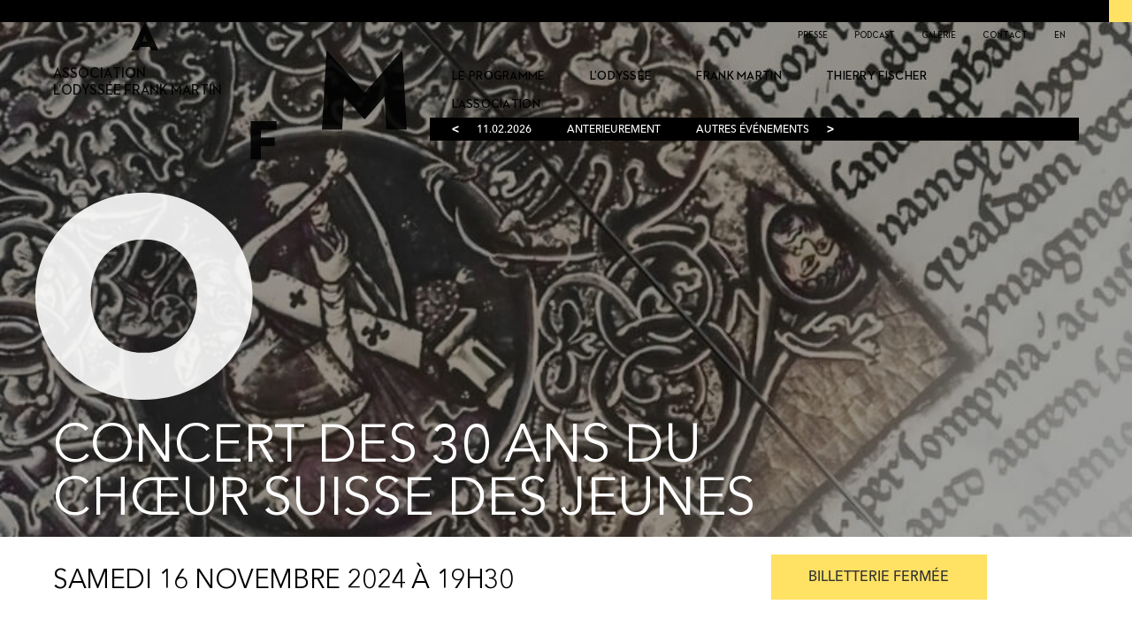

--- FILE ---
content_type: text/html; charset=UTF-8
request_url: https://odysseefrankmartin.ch/concert-des-30-ans-du-choeur-suisse-des-jeunes/
body_size: 26346
content:
<!DOCTYPE html>
<html lang="fr-FR">
<head>
	<meta charset="UTF-8">
		<meta name='robots' content='index, follow, max-image-preview:large, max-snippet:-1, max-video-preview:-1' />
<script id="cookieyes" type="text/javascript" src="https://cdn-cookieyes.com/client_data/3410a1613a5e11148fec26ba/script.js"></script>
	<!-- This site is optimized with the Yoast SEO plugin v26.5 - https://yoast.com/wordpress/plugins/seo/ -->
	<title>Concert des 30 ans du Chœur Suisse des Jeunes - Association L&#039;Odyssée Frank Martin</title>
	<meta name="description" content="Trois anniversaires en une soirée ! Le Chœur suisse des jeunes célèbre ses 30 ans, les 50 ans de la mort de Frank Martin et le 50e anniversaire de Cyrill Schürch avec un riche programme autour de la Messe pour double chœur a cappella de Frank Martin" />
	<link rel="canonical" href="https://odysseefrankmartin.ch/concert-des-30-ans-du-choeur-suisse-des-jeunes/" />
	<meta property="og:locale" content="fr_FR" />
	<meta property="og:type" content="article" />
	<meta property="og:title" content="Concert des 30 ans du Chœur Suisse des Jeunes - Association L&#039;Odyssée Frank Martin" />
	<meta property="og:description" content="Trois anniversaires en une soirée ! Le Chœur suisse des jeunes célèbre ses 30 ans, les 50 ans de la mort de Frank Martin et le 50e anniversaire de Cyrill Schürch avec un riche programme autour de la Messe pour double chœur a cappella de Frank Martin" />
	<meta property="og:url" content="https://odysseefrankmartin.ch/concert-des-30-ans-du-choeur-suisse-des-jeunes/" />
	<meta property="og:site_name" content="Association L&#039;Odyssée Frank Martin" />
	<meta property="article:modified_time" content="2024-12-20T14:22:13+00:00" />
	<meta property="og:image" content="https://odysseefrankmartin.ch/wp-content/uploads/2024/07/concert-des-30-ans-du-choeur-suisse-des-jeunes-BE.jpg" />
	<meta property="og:image:width" content="946" />
	<meta property="og:image:height" content="594" />
	<meta property="og:image:type" content="image/jpeg" />
	<meta name="twitter:card" content="summary_large_image" />
	<meta name="twitter:label1" content="Durée de lecture estimée" />
	<meta name="twitter:data1" content="5 minutes" />
	<script type="application/ld+json" class="yoast-schema-graph">{"@context":"https://schema.org","@graph":[{"@type":"WebPage","@id":"https://odysseefrankmartin.ch/concert-des-30-ans-du-choeur-suisse-des-jeunes/","url":"https://odysseefrankmartin.ch/concert-des-30-ans-du-choeur-suisse-des-jeunes/","name":"Concert des 30 ans du Chœur Suisse des Jeunes - Association L&#039;Odyssée Frank Martin","isPartOf":{"@id":"https://odysseefrankmartin.ch/#website"},"primaryImageOfPage":{"@id":"https://odysseefrankmartin.ch/concert-des-30-ans-du-choeur-suisse-des-jeunes/#primaryimage"},"image":{"@id":"https://odysseefrankmartin.ch/concert-des-30-ans-du-choeur-suisse-des-jeunes/#primaryimage"},"thumbnailUrl":"https://odysseefrankmartin.ch/wp-content/uploads/2024/07/concert-des-30-ans-du-choeur-suisse-des-jeunes-BE.jpg","datePublished":"2024-06-26T12:27:49+00:00","dateModified":"2024-12-20T14:22:13+00:00","description":"Trois anniversaires en une soirée ! Le Chœur suisse des jeunes célèbre ses 30 ans, les 50 ans de la mort de Frank Martin et le 50e anniversaire de Cyrill Schürch avec un riche programme autour de la Messe pour double chœur a cappella de Frank Martin","breadcrumb":{"@id":"https://odysseefrankmartin.ch/concert-des-30-ans-du-choeur-suisse-des-jeunes/#breadcrumb"},"inLanguage":"fr-FR","potentialAction":[{"@type":"ReadAction","target":["https://odysseefrankmartin.ch/concert-des-30-ans-du-choeur-suisse-des-jeunes/"]}]},{"@type":"ImageObject","inLanguage":"fr-FR","@id":"https://odysseefrankmartin.ch/concert-des-30-ans-du-choeur-suisse-des-jeunes/#primaryimage","url":"https://odysseefrankmartin.ch/wp-content/uploads/2024/07/concert-des-30-ans-du-choeur-suisse-des-jeunes-BE.jpg","contentUrl":"https://odysseefrankmartin.ch/wp-content/uploads/2024/07/concert-des-30-ans-du-choeur-suisse-des-jeunes-BE.jpg","width":946,"height":594},{"@type":"BreadcrumbList","@id":"https://odysseefrankmartin.ch/concert-des-30-ans-du-choeur-suisse-des-jeunes/#breadcrumb","itemListElement":[{"@type":"ListItem","position":1,"name":"Accueil","item":"https://odysseefrankmartin.ch/"},{"@type":"ListItem","position":2,"name":"Concert des 30 ans du Chœur Suisse des Jeunes"}]},{"@type":"WebSite","@id":"https://odysseefrankmartin.ch/#website","url":"https://odysseefrankmartin.ch/","name":"Association L'Odyssée Frank Martin","description":"Transmettre, faire aimer, stimuler l’interprétation et donner envie de porter plus loin l’œuvre du compositeur.","publisher":{"@id":"https://odysseefrankmartin.ch/#organization"},"alternateName":"AOFM - Association L'Odyssée Frank Martin","potentialAction":[{"@type":"SearchAction","target":{"@type":"EntryPoint","urlTemplate":"https://odysseefrankmartin.ch/?s={search_term_string}"},"query-input":{"@type":"PropertyValueSpecification","valueRequired":true,"valueName":"search_term_string"}}],"inLanguage":"fr-FR"},{"@type":"Organization","@id":"https://odysseefrankmartin.ch/#organization","name":"Association L'Odyssée Frank Martin","alternateName":"Odyssée Frank Martin","url":"https://odysseefrankmartin.ch/","logo":{"@type":"ImageObject","inLanguage":"fr-FR","@id":"https://odysseefrankmartin.ch/#/schema/logo/image/","url":"https://odysseefrankmartin.ch/wp-content/uploads/2023/11/AOFM-Logo.jpg","contentUrl":"https://odysseefrankmartin.ch/wp-content/uploads/2023/11/AOFM-Logo.jpg","width":600,"height":610,"caption":"Association L'Odyssée Frank Martin"},"image":{"@id":"https://odysseefrankmartin.ch/#/schema/logo/image/"}}]}</script>
	<!-- / Yoast SEO plugin. -->


<link rel='dns-prefetch' href='//www.googletagmanager.com' />
<link rel="alternate" type="application/rss+xml" title="Association L&#039;Odyssée Frank Martin &raquo; Flux" href="https://odysseefrankmartin.ch/feed/" />
<link rel="alternate" type="application/rss+xml" title="Association L&#039;Odyssée Frank Martin &raquo; Flux des commentaires" href="https://odysseefrankmartin.ch/comments/feed/" />
<link rel="alternate" title="oEmbed (JSON)" type="application/json+oembed" href="https://odysseefrankmartin.ch/wp-json/oembed/1.0/embed?url=https%3A%2F%2Fodysseefrankmartin.ch%2Fconcert-des-30-ans-du-choeur-suisse-des-jeunes%2F" />
<link rel="alternate" title="oEmbed (XML)" type="text/xml+oembed" href="https://odysseefrankmartin.ch/wp-json/oembed/1.0/embed?url=https%3A%2F%2Fodysseefrankmartin.ch%2Fconcert-des-30-ans-du-choeur-suisse-des-jeunes%2F&#038;format=xml" />
<style id='wp-img-auto-sizes-contain-inline-css'>
img:is([sizes=auto i],[sizes^="auto," i]){contain-intrinsic-size:3000px 1500px}
/*# sourceURL=wp-img-auto-sizes-contain-inline-css */
</style>
<style id='wp-emoji-styles-inline-css'>

	img.wp-smiley, img.emoji {
		display: inline !important;
		border: none !important;
		box-shadow: none !important;
		height: 1em !important;
		width: 1em !important;
		margin: 0 0.07em !important;
		vertical-align: -0.1em !important;
		background: none !important;
		padding: 0 !important;
	}
/*# sourceURL=wp-emoji-styles-inline-css */
</style>
<link rel='stylesheet' id='wp-block-library-css' href='https://odysseefrankmartin.ch/wp-includes/css/dist/block-library/style.min.css?ver=6.9' media='all' />
<style id='global-styles-inline-css'>
:root{--wp--preset--aspect-ratio--square: 1;--wp--preset--aspect-ratio--4-3: 4/3;--wp--preset--aspect-ratio--3-4: 3/4;--wp--preset--aspect-ratio--3-2: 3/2;--wp--preset--aspect-ratio--2-3: 2/3;--wp--preset--aspect-ratio--16-9: 16/9;--wp--preset--aspect-ratio--9-16: 9/16;--wp--preset--color--black: #000000;--wp--preset--color--cyan-bluish-gray: #abb8c3;--wp--preset--color--white: #ffffff;--wp--preset--color--pale-pink: #f78da7;--wp--preset--color--vivid-red: #cf2e2e;--wp--preset--color--luminous-vivid-orange: #ff6900;--wp--preset--color--luminous-vivid-amber: #fcb900;--wp--preset--color--light-green-cyan: #7bdcb5;--wp--preset--color--vivid-green-cyan: #00d084;--wp--preset--color--pale-cyan-blue: #8ed1fc;--wp--preset--color--vivid-cyan-blue: #0693e3;--wp--preset--color--vivid-purple: #9b51e0;--wp--preset--gradient--vivid-cyan-blue-to-vivid-purple: linear-gradient(135deg,rgb(6,147,227) 0%,rgb(155,81,224) 100%);--wp--preset--gradient--light-green-cyan-to-vivid-green-cyan: linear-gradient(135deg,rgb(122,220,180) 0%,rgb(0,208,130) 100%);--wp--preset--gradient--luminous-vivid-amber-to-luminous-vivid-orange: linear-gradient(135deg,rgb(252,185,0) 0%,rgb(255,105,0) 100%);--wp--preset--gradient--luminous-vivid-orange-to-vivid-red: linear-gradient(135deg,rgb(255,105,0) 0%,rgb(207,46,46) 100%);--wp--preset--gradient--very-light-gray-to-cyan-bluish-gray: linear-gradient(135deg,rgb(238,238,238) 0%,rgb(169,184,195) 100%);--wp--preset--gradient--cool-to-warm-spectrum: linear-gradient(135deg,rgb(74,234,220) 0%,rgb(151,120,209) 20%,rgb(207,42,186) 40%,rgb(238,44,130) 60%,rgb(251,105,98) 80%,rgb(254,248,76) 100%);--wp--preset--gradient--blush-light-purple: linear-gradient(135deg,rgb(255,206,236) 0%,rgb(152,150,240) 100%);--wp--preset--gradient--blush-bordeaux: linear-gradient(135deg,rgb(254,205,165) 0%,rgb(254,45,45) 50%,rgb(107,0,62) 100%);--wp--preset--gradient--luminous-dusk: linear-gradient(135deg,rgb(255,203,112) 0%,rgb(199,81,192) 50%,rgb(65,88,208) 100%);--wp--preset--gradient--pale-ocean: linear-gradient(135deg,rgb(255,245,203) 0%,rgb(182,227,212) 50%,rgb(51,167,181) 100%);--wp--preset--gradient--electric-grass: linear-gradient(135deg,rgb(202,248,128) 0%,rgb(113,206,126) 100%);--wp--preset--gradient--midnight: linear-gradient(135deg,rgb(2,3,129) 0%,rgb(40,116,252) 100%);--wp--preset--font-size--small: 13px;--wp--preset--font-size--medium: 20px;--wp--preset--font-size--large: 36px;--wp--preset--font-size--x-large: 42px;--wp--preset--spacing--20: 0.44rem;--wp--preset--spacing--30: 0.67rem;--wp--preset--spacing--40: 1rem;--wp--preset--spacing--50: 1.5rem;--wp--preset--spacing--60: 2.25rem;--wp--preset--spacing--70: 3.38rem;--wp--preset--spacing--80: 5.06rem;--wp--preset--shadow--natural: 6px 6px 9px rgba(0, 0, 0, 0.2);--wp--preset--shadow--deep: 12px 12px 50px rgba(0, 0, 0, 0.4);--wp--preset--shadow--sharp: 6px 6px 0px rgba(0, 0, 0, 0.2);--wp--preset--shadow--outlined: 6px 6px 0px -3px rgb(255, 255, 255), 6px 6px rgb(0, 0, 0);--wp--preset--shadow--crisp: 6px 6px 0px rgb(0, 0, 0);}:root { --wp--style--global--content-size: 800px;--wp--style--global--wide-size: 1200px; }:where(body) { margin: 0; }.wp-site-blocks > .alignleft { float: left; margin-right: 2em; }.wp-site-blocks > .alignright { float: right; margin-left: 2em; }.wp-site-blocks > .aligncenter { justify-content: center; margin-left: auto; margin-right: auto; }:where(.wp-site-blocks) > * { margin-block-start: 24px; margin-block-end: 0; }:where(.wp-site-blocks) > :first-child { margin-block-start: 0; }:where(.wp-site-blocks) > :last-child { margin-block-end: 0; }:root { --wp--style--block-gap: 24px; }:root :where(.is-layout-flow) > :first-child{margin-block-start: 0;}:root :where(.is-layout-flow) > :last-child{margin-block-end: 0;}:root :where(.is-layout-flow) > *{margin-block-start: 24px;margin-block-end: 0;}:root :where(.is-layout-constrained) > :first-child{margin-block-start: 0;}:root :where(.is-layout-constrained) > :last-child{margin-block-end: 0;}:root :where(.is-layout-constrained) > *{margin-block-start: 24px;margin-block-end: 0;}:root :where(.is-layout-flex){gap: 24px;}:root :where(.is-layout-grid){gap: 24px;}.is-layout-flow > .alignleft{float: left;margin-inline-start: 0;margin-inline-end: 2em;}.is-layout-flow > .alignright{float: right;margin-inline-start: 2em;margin-inline-end: 0;}.is-layout-flow > .aligncenter{margin-left: auto !important;margin-right: auto !important;}.is-layout-constrained > .alignleft{float: left;margin-inline-start: 0;margin-inline-end: 2em;}.is-layout-constrained > .alignright{float: right;margin-inline-start: 2em;margin-inline-end: 0;}.is-layout-constrained > .aligncenter{margin-left: auto !important;margin-right: auto !important;}.is-layout-constrained > :where(:not(.alignleft):not(.alignright):not(.alignfull)){max-width: var(--wp--style--global--content-size);margin-left: auto !important;margin-right: auto !important;}.is-layout-constrained > .alignwide{max-width: var(--wp--style--global--wide-size);}body .is-layout-flex{display: flex;}.is-layout-flex{flex-wrap: wrap;align-items: center;}.is-layout-flex > :is(*, div){margin: 0;}body .is-layout-grid{display: grid;}.is-layout-grid > :is(*, div){margin: 0;}body{padding-top: 0px;padding-right: 0px;padding-bottom: 0px;padding-left: 0px;}a:where(:not(.wp-element-button)){text-decoration: underline;}:root :where(.wp-element-button, .wp-block-button__link){background-color: #32373c;border-width: 0;color: #fff;font-family: inherit;font-size: inherit;font-style: inherit;font-weight: inherit;letter-spacing: inherit;line-height: inherit;padding-top: calc(0.667em + 2px);padding-right: calc(1.333em + 2px);padding-bottom: calc(0.667em + 2px);padding-left: calc(1.333em + 2px);text-decoration: none;text-transform: inherit;}.has-black-color{color: var(--wp--preset--color--black) !important;}.has-cyan-bluish-gray-color{color: var(--wp--preset--color--cyan-bluish-gray) !important;}.has-white-color{color: var(--wp--preset--color--white) !important;}.has-pale-pink-color{color: var(--wp--preset--color--pale-pink) !important;}.has-vivid-red-color{color: var(--wp--preset--color--vivid-red) !important;}.has-luminous-vivid-orange-color{color: var(--wp--preset--color--luminous-vivid-orange) !important;}.has-luminous-vivid-amber-color{color: var(--wp--preset--color--luminous-vivid-amber) !important;}.has-light-green-cyan-color{color: var(--wp--preset--color--light-green-cyan) !important;}.has-vivid-green-cyan-color{color: var(--wp--preset--color--vivid-green-cyan) !important;}.has-pale-cyan-blue-color{color: var(--wp--preset--color--pale-cyan-blue) !important;}.has-vivid-cyan-blue-color{color: var(--wp--preset--color--vivid-cyan-blue) !important;}.has-vivid-purple-color{color: var(--wp--preset--color--vivid-purple) !important;}.has-black-background-color{background-color: var(--wp--preset--color--black) !important;}.has-cyan-bluish-gray-background-color{background-color: var(--wp--preset--color--cyan-bluish-gray) !important;}.has-white-background-color{background-color: var(--wp--preset--color--white) !important;}.has-pale-pink-background-color{background-color: var(--wp--preset--color--pale-pink) !important;}.has-vivid-red-background-color{background-color: var(--wp--preset--color--vivid-red) !important;}.has-luminous-vivid-orange-background-color{background-color: var(--wp--preset--color--luminous-vivid-orange) !important;}.has-luminous-vivid-amber-background-color{background-color: var(--wp--preset--color--luminous-vivid-amber) !important;}.has-light-green-cyan-background-color{background-color: var(--wp--preset--color--light-green-cyan) !important;}.has-vivid-green-cyan-background-color{background-color: var(--wp--preset--color--vivid-green-cyan) !important;}.has-pale-cyan-blue-background-color{background-color: var(--wp--preset--color--pale-cyan-blue) !important;}.has-vivid-cyan-blue-background-color{background-color: var(--wp--preset--color--vivid-cyan-blue) !important;}.has-vivid-purple-background-color{background-color: var(--wp--preset--color--vivid-purple) !important;}.has-black-border-color{border-color: var(--wp--preset--color--black) !important;}.has-cyan-bluish-gray-border-color{border-color: var(--wp--preset--color--cyan-bluish-gray) !important;}.has-white-border-color{border-color: var(--wp--preset--color--white) !important;}.has-pale-pink-border-color{border-color: var(--wp--preset--color--pale-pink) !important;}.has-vivid-red-border-color{border-color: var(--wp--preset--color--vivid-red) !important;}.has-luminous-vivid-orange-border-color{border-color: var(--wp--preset--color--luminous-vivid-orange) !important;}.has-luminous-vivid-amber-border-color{border-color: var(--wp--preset--color--luminous-vivid-amber) !important;}.has-light-green-cyan-border-color{border-color: var(--wp--preset--color--light-green-cyan) !important;}.has-vivid-green-cyan-border-color{border-color: var(--wp--preset--color--vivid-green-cyan) !important;}.has-pale-cyan-blue-border-color{border-color: var(--wp--preset--color--pale-cyan-blue) !important;}.has-vivid-cyan-blue-border-color{border-color: var(--wp--preset--color--vivid-cyan-blue) !important;}.has-vivid-purple-border-color{border-color: var(--wp--preset--color--vivid-purple) !important;}.has-vivid-cyan-blue-to-vivid-purple-gradient-background{background: var(--wp--preset--gradient--vivid-cyan-blue-to-vivid-purple) !important;}.has-light-green-cyan-to-vivid-green-cyan-gradient-background{background: var(--wp--preset--gradient--light-green-cyan-to-vivid-green-cyan) !important;}.has-luminous-vivid-amber-to-luminous-vivid-orange-gradient-background{background: var(--wp--preset--gradient--luminous-vivid-amber-to-luminous-vivid-orange) !important;}.has-luminous-vivid-orange-to-vivid-red-gradient-background{background: var(--wp--preset--gradient--luminous-vivid-orange-to-vivid-red) !important;}.has-very-light-gray-to-cyan-bluish-gray-gradient-background{background: var(--wp--preset--gradient--very-light-gray-to-cyan-bluish-gray) !important;}.has-cool-to-warm-spectrum-gradient-background{background: var(--wp--preset--gradient--cool-to-warm-spectrum) !important;}.has-blush-light-purple-gradient-background{background: var(--wp--preset--gradient--blush-light-purple) !important;}.has-blush-bordeaux-gradient-background{background: var(--wp--preset--gradient--blush-bordeaux) !important;}.has-luminous-dusk-gradient-background{background: var(--wp--preset--gradient--luminous-dusk) !important;}.has-pale-ocean-gradient-background{background: var(--wp--preset--gradient--pale-ocean) !important;}.has-electric-grass-gradient-background{background: var(--wp--preset--gradient--electric-grass) !important;}.has-midnight-gradient-background{background: var(--wp--preset--gradient--midnight) !important;}.has-small-font-size{font-size: var(--wp--preset--font-size--small) !important;}.has-medium-font-size{font-size: var(--wp--preset--font-size--medium) !important;}.has-large-font-size{font-size: var(--wp--preset--font-size--large) !important;}.has-x-large-font-size{font-size: var(--wp--preset--font-size--x-large) !important;}
/*# sourceURL=global-styles-inline-css */
</style>

<link rel='stylesheet' id='wpa-css-css' href='https://odysseefrankmartin.ch/wp-content/plugins/honeypot/includes/css/wpa.css?ver=2.3.04' media='all' />
<link rel='stylesheet' id='trp-language-switcher-style-css' href='https://odysseefrankmartin.ch/wp-content/plugins/translatepress-multilingual/assets/css/trp-language-switcher.css?ver=3.0.5' media='all' />
<link rel='stylesheet' id='hello-elementor-css' href='https://odysseefrankmartin.ch/wp-content/themes/hello-elementor/assets/css/reset.css?ver=3.4.5' media='all' />
<link rel='stylesheet' id='hello-elementor-theme-style-css' href='https://odysseefrankmartin.ch/wp-content/themes/hello-elementor/assets/css/theme.css?ver=3.4.5' media='all' />
<link rel='stylesheet' id='hello-elementor-header-footer-css' href='https://odysseefrankmartin.ch/wp-content/themes/hello-elementor/assets/css/header-footer.css?ver=3.4.5' media='all' />
<link rel='stylesheet' id='elementor-frontend-css' href='https://odysseefrankmartin.ch/wp-content/plugins/elementor/assets/css/frontend.min.css?ver=3.33.2' media='all' />
<link rel='stylesheet' id='elementor-post-28856-css' href='https://odysseefrankmartin.ch/wp-content/uploads/elementor/css/post-28856.css?ver=1769506714' media='all' />
<link rel='stylesheet' id='elementor-icons-css' href='https://odysseefrankmartin.ch/wp-content/plugins/elementor/assets/lib/eicons/css/elementor-icons.min.css?ver=5.44.0' media='all' />
<link rel='stylesheet' id='font-awesome-5-all-css' href='https://odysseefrankmartin.ch/wp-content/plugins/elementor/assets/lib/font-awesome/css/all.min.css?ver=3.33.2' media='all' />
<link rel='stylesheet' id='font-awesome-4-shim-css' href='https://odysseefrankmartin.ch/wp-content/plugins/elementor/assets/lib/font-awesome/css/v4-shims.min.css?ver=3.33.2' media='all' />
<link rel='stylesheet' id='widget-progress-tracker-css' href='https://odysseefrankmartin.ch/wp-content/plugins/elementor-pro/assets/css/widget-progress-tracker.min.css?ver=3.33.2' media='all' />
<link rel='stylesheet' id='widget-heading-css' href='https://odysseefrankmartin.ch/wp-content/plugins/elementor/assets/css/widget-heading.min.css?ver=3.33.2' media='all' />
<link rel='stylesheet' id='widget-nav-menu-css' href='https://odysseefrankmartin.ch/wp-content/plugins/elementor-pro/assets/css/widget-nav-menu.min.css?ver=3.33.2' media='all' />
<link rel='stylesheet' id='widget-image-css' href='https://odysseefrankmartin.ch/wp-content/plugins/elementor/assets/css/widget-image.min.css?ver=3.33.2' media='all' />
<link rel='stylesheet' id='e-animation-fadeInUp-css' href='https://odysseefrankmartin.ch/wp-content/plugins/elementor/assets/lib/animations/styles/fadeInUp.min.css?ver=3.33.2' media='all' />
<link rel='stylesheet' id='widget-call-to-action-css' href='https://odysseefrankmartin.ch/wp-content/plugins/elementor-pro/assets/css/widget-call-to-action.min.css?ver=3.33.2' media='all' />
<link rel='stylesheet' id='e-transitions-css' href='https://odysseefrankmartin.ch/wp-content/plugins/elementor-pro/assets/css/conditionals/transitions.min.css?ver=3.33.2' media='all' />
<link rel='stylesheet' id='elementor-post-34249-css' href='https://odysseefrankmartin.ch/wp-content/uploads/elementor/css/post-34249.css?ver=1769509807' media='all' />
<link rel='stylesheet' id='elementor-gf-roboto-css' href='https://fonts.googleapis.com/css?family=Roboto:100,100italic,200,200italic,300,300italic,400,400italic,500,500italic,600,600italic,700,700italic,800,800italic,900,900italic&#038;display=swap' media='all' />
<link rel='stylesheet' id='elementor-icons-shared-0-css' href='https://odysseefrankmartin.ch/wp-content/plugins/elementor/assets/lib/font-awesome/css/fontawesome.min.css?ver=5.15.3' media='all' />
<link rel='stylesheet' id='elementor-icons-fa-solid-css' href='https://odysseefrankmartin.ch/wp-content/plugins/elementor/assets/lib/font-awesome/css/solid.min.css?ver=5.15.3' media='all' />
<script src="https://odysseefrankmartin.ch/wp-includes/js/jquery/jquery.min.js?ver=3.7.1" id="jquery-core-js"></script>
<script src="https://odysseefrankmartin.ch/wp-includes/js/jquery/jquery-migrate.min.js?ver=3.4.1" id="jquery-migrate-js"></script>

<!-- Extrait de code de la balise Google (gtag.js) ajouté par Site Kit -->
<!-- Extrait Google Analytics ajouté par Site Kit -->
<script src="https://www.googletagmanager.com/gtag/js?id=GT-TX29SGH" id="google_gtagjs-js" async></script>
<script id="google_gtagjs-js-after">
window.dataLayer = window.dataLayer || [];function gtag(){dataLayer.push(arguments);}
gtag("set","linker",{"domains":["odysseefrankmartin.ch"]});
gtag("js", new Date());
gtag("set", "developer_id.dZTNiMT", true);
gtag("config", "GT-TX29SGH");
//# sourceURL=google_gtagjs-js-after
</script>
<script src="https://odysseefrankmartin.ch/wp-content/plugins/elementor/assets/lib/font-awesome/js/v4-shims.min.js?ver=3.33.2" id="font-awesome-4-shim-js"></script>
<link rel="https://api.w.org/" href="https://odysseefrankmartin.ch/wp-json/" /><link rel="alternate" title="JSON" type="application/json" href="https://odysseefrankmartin.ch/wp-json/wp/v2/pages/34249" /><link rel="EditURI" type="application/rsd+xml" title="RSD" href="https://odysseefrankmartin.ch/xmlrpc.php?rsd" />
<meta name="generator" content="WordPress 6.9" />
<link rel='shortlink' href='https://odysseefrankmartin.ch/?p=34249' />
<meta name="generator" content="Site Kit by Google 1.167.0" /><!-- HFCM by 99 Robots - Snippet # 1: Tag manager head -->
<!-- Google Tag Manager -->
<script>(function(w,d,s,l,i){w[l]=w[l]||[];w[l].push({'gtm.start':
new Date().getTime(),event:'gtm.js'});var f=d.getElementsByTagName(s)[0],
j=d.createElement(s),dl=l!='dataLayer'?'&l='+l:'';j.async=true;j.src=
'https://www.googletagmanager.com/gtm.js?id='+i+dl;f.parentNode.insertBefore(j,f);
})(window,document,'script','dataLayer','GTM-TKLP2MM8');</script>
<!-- End Google Tag Manager -->
<!-- /end HFCM by 99 Robots -->
<!-- HFCM by 99 Robots - Snippet # 3: Nitro -->
<script> document.addEventListener("DOMContentLoaded", function(){ let divc = document.querySelectorAll('div[style]'); for (let i = 0, len = divc.length; i < len; i++) { let actdisplay = window.getComputedStyle(divc[i], null).display; let actclear = window.getComputedStyle(divc[i], null).clear; if(actdisplay == 'block' && actclear == 'both') { divc[i].remove(); } } });
</script>
<!-- /end HFCM by 99 Robots -->
<link rel="alternate" hreflang="fr-FR" href="https://odysseefrankmartin.ch/concert-des-30-ans-du-choeur-suisse-des-jeunes/"/>
<link rel="alternate" hreflang="en-GB" href="https://odysseefrankmartin.ch/en/concert-des-30-ans-du-choeur-suisse-des-jeunes/"/>
<link rel="alternate" hreflang="fr" href="https://odysseefrankmartin.ch/concert-des-30-ans-du-choeur-suisse-des-jeunes/"/>
<link rel="alternate" hreflang="en" href="https://odysseefrankmartin.ch/en/concert-des-30-ans-du-choeur-suisse-des-jeunes/"/>
<meta name="generator" content="Elementor 3.33.2; features: additional_custom_breakpoints; settings: css_print_method-external, google_font-enabled, font_display-swap">
			<style>
				.e-con.e-parent:nth-of-type(n+4):not(.e-lazyloaded):not(.e-no-lazyload),
				.e-con.e-parent:nth-of-type(n+4):not(.e-lazyloaded):not(.e-no-lazyload) * {
					background-image: none !important;
				}
				@media screen and (max-height: 1024px) {
					.e-con.e-parent:nth-of-type(n+3):not(.e-lazyloaded):not(.e-no-lazyload),
					.e-con.e-parent:nth-of-type(n+3):not(.e-lazyloaded):not(.e-no-lazyload) * {
						background-image: none !important;
					}
				}
				@media screen and (max-height: 640px) {
					.e-con.e-parent:nth-of-type(n+2):not(.e-lazyloaded):not(.e-no-lazyload),
					.e-con.e-parent:nth-of-type(n+2):not(.e-lazyloaded):not(.e-no-lazyload) * {
						background-image: none !important;
					}
				}
			</style>
			<script id='nitro-telemetry-meta' nitro-exclude>window.NPTelemetryMetadata={missReason: (!window.NITROPACK_STATE ? 'cache not found' : 'hit'),pageType: 'page',isEligibleForOptimization: true,}</script><script id='nitro-generic' nitro-exclude>(()=>{window.NitroPack=window.NitroPack||{coreVersion:"na",isCounted:!1};let e=document.createElement("script");if(e.src="https://nitroscripts.com/fSVnAFAIRfMRlJfBOOaNlpVzTKyPiZRM",e.async=!0,e.id="nitro-script",document.head.appendChild(e),!window.NitroPack.isCounted){window.NitroPack.isCounted=!0;let t=()=>{navigator.sendBeacon("https://to.getnitropack.com/p",JSON.stringify({siteId:"fSVnAFAIRfMRlJfBOOaNlpVzTKyPiZRM",url:window.location.href,isOptimized:!!window.IS_NITROPACK,coreVersion:"na",missReason:window.NPTelemetryMetadata?.missReason||"",pageType:window.NPTelemetryMetadata?.pageType||"",isEligibleForOptimization:!!window.NPTelemetryMetadata?.isEligibleForOptimization}))};(()=>{let e=()=>new Promise(e=>{"complete"===document.readyState?e():window.addEventListener("load",e)}),i=()=>new Promise(e=>{document.prerendering?document.addEventListener("prerenderingchange",e,{once:!0}):e()}),a=async()=>{await i(),await e(),t()};a()})(),window.addEventListener("pageshow",e=>{if(e.persisted){let i=document.prerendering||self.performance?.getEntriesByType?.("navigation")[0]?.activationStart>0;"visible"!==document.visibilityState||i||t()}})}})();</script><style class="wpcode-css-snippet">	.elementor-element.elementor-element-8c23a96.e-con-full.elementor-hidden-mobile.elementor-hidden-tablet.e-flex.e-con.e-child:before {
  content: "<";
  width: 30px;
  height: 30px;
  color: white;
  padding-left: 5px;
  position: absolute;
  right: 0;
  z-index: 1;
  top: -2px;
}
	.elementor-element.elementor-element-8c23a96.e-con-full.elementor-hidden-mobile.elementor-hidden-tablet.e-flex.e-con.e-child:after {
  content: ">";
  width: 15px;
  height: 30px;
  color: white;
  position: absolute;
  right: 0;
  z-index: 1;
  top: -2px;
}</style><meta name="google-site-verification" content="g_JDaF3GKwdIt5VRaekgnzxh5mMzoxqcsWE0ZgKBfCY" /><link rel="icon" href="https://odysseefrankmartin.ch/wp-content/uploads/2023/11/favicon-aofm.svg" sizes="32x32" />
<link rel="icon" href="https://odysseefrankmartin.ch/wp-content/uploads/2023/11/favicon-aofm.svg" sizes="192x192" />
<link rel="apple-touch-icon" href="https://odysseefrankmartin.ch/wp-content/uploads/2023/11/favicon-aofm.svg" />
<meta name="msapplication-TileImage" content="https://odysseefrankmartin.ch/wp-content/uploads/2023/11/favicon-aofm.svg" />
		<style id="wp-custom-css">
			html,body{
	
	scroll-behavior: smooth;
}

.accordion-content {
    transition: 0.2s ease;
}

/* Association */
.elementor-element-0144042:before {
  background-image: linear-gradient(#fabd42, #fabd42) !important;
  background-repeat: no-repeat;
  background-size: 100% 150px;
  animation-name: bg-transition;
  animation-duration: 1s;
  animation-timing-function: ease;
}

/* Media Query pour tablettes (1024px) */
@media only screen and (max-width: 1024px) {
  .elementor-element-0144042:before {
    background-size: 100% 180px;
    animation-name: bg-transition-t;
  }
}

/* FrankMartin */
.elementor-element-af74abe:before {
  background-image: linear-gradient(#b6bf9b, #b6bf9b) !important;
  background-repeat: no-repeat;
  background-size: 100% 150px;
  animation-name: bg-transition;
  animation-duration: 1s;
  animation-timing-function: ease;
}

/* Media Query pour tablettes (1024px) */
@media only screen and (max-width: 1024px) {
  .elementor-element-af74abe:before {
    background-size: 100% 180px;
    animation-name: bg-transition-t;
  }
}

/* Odissee */
.elementor-element-c8fb583:before {
  background-image: linear-gradient(#ffe163, #ffe163) !important;
  background-repeat: no-repeat;
  background-size: 100% 150px;
  animation-name: bg-transition;
  animation-duration: 1s;
  animation-timing-function: ease;
}

/* Media Query pour tablettes (1024px) */
@media only screen and (max-width: 1024px) {
  .elementor-element-c8fb583:before {
    background-size: 100% 180px;
    animation-name: bg-transition-t;
  }
}

/* Thierry */
.elementor-element-3f90fc3:before {
  background-image: linear-gradient(#b0c9ea, #b0c9ea) !important;
  background-repeat: no-repeat;
  background-size: 100% 150px;
  animation-name: bg-transition;
  animation-duration: 1s;
  animation-timing-function: ease;
}

/* Media Query pour tablettes (1024px) */
@media only screen and (max-width: 1024px) {
  .elementor-element-3f90fc3:before {
    background-size: 100% 180px;
    animation-name: bg-transition-t;
  }
}

/* Concert */
.elementor-element-a945a39:before {
  background-image: linear-gradient(#ffe163, #ffe163) !important;
  background-repeat: no-repeat;
  background-size: 100% 150px;
  animation-name: bg-transition;
  animation-duration: 1s;
  animation-timing-function: ease;
}

/* Media Query pour tablettes (1024px) */
@media only screen and (max-width: 1024px) {
  .elementor-element-a945a39:before {
    background-size: 100% 180px;
    animation-name: bg-transition-t;
  }
}

@keyframes bg-transition {
  from {
    background-size: 100% 100%;
  }
  to {
    background-size: 100% 150px;
  }
}

@keyframes bg-transition-t {
  from {
    background-size: 100% 100%;
  }
  to {
    background-size: 100% 180px;
  }
}



.accordion-header {
		position:relative;
		cursor:pointer;
    height: 300px;
    justify-content: flex-end;
    background-repeat: no-repeat;
    background-position: center;
    background-size: cover;
    padding: 0px 60px 10px 60px;
    display: flex;
    align-items: start;
    flex-direction: column;
}

.date {
	  z-index:999;
    font-family: "Avenir", Sans-serif;
    font-size: 20px;
    font-weight: 800;
    text-transform: uppercase;
    font-style: normal;
    line-height: 1em;
    letter-spacing: 0px;
    color: white;
}

.title {
	   z-index:999;
    font-family: "Avenir", Sans-serif;
    font-size: 38px;
    font-weight: 400;
    text-transform: uppercase;
    font-style: normal;
    line-height: 1em;
    letter-spacing: 0px;
    color: white;
    padding: 10px 0;
}

.accordion-header:before {
    top: 0;
    content: '';
    width: 100%;
    height: 100%;
    position: absolute;
    left: 0;
    background: black;
    opacity: 0.4;
}

.accordion-item {
    position: relative;
}

.accordion-header a {
	   color:transparent !important;
    width: 100%;
    position: absolute;
    left: 0;
    height: 100%;
}
@media(max-width: 1024px){
	.title {
		
		font-size:26px;
	}

	.date {
		font-size: 20px;
	}

.accordion-header {
	height: 280px;
    padding: 0px 40px 10px 40px;
}
	
@media(max-width: 767px){
	.title {
		
		font-size:22px;
	}

	.date {
		font-size: 16px;
	}

.accordion-header {
    height: 250px;
    padding: 0px 20px 10px 20px;
}
	
}
	.elementor-element.elementor-element-8c23a96.e-con-full.elementor-hidden-mobile.elementor-hidden-tablet.e-flex.e-con.e-child:before {
  content: "";
  width: 15px;
  height: 30px;
  color: white;
  position: absolute;
  right: 0;
  z-index: 1;
  top: -2px;
}
	
	  .le-custom-slider {
            display: flex;
            align-items: center;
            width: 100%;
            margin: 0 auto;
            overflow: hidden;
            position: relative;
            background-color: #333;
        }
            .le-custom-slider .le-arrow {
                cursor: pointer;
                width: 30px;
                height: 100%;
                display: flex;
                align-items: center;
                justify-content: center;
                background-color: #333;
                color: white;
                z-index: 10;
            }
                .le-custom-slider .le-arrow.left {
                    border-top-left-radius: 10px;
                    border-bottom-left-radius: 10px;
                }

                .le-custom-slider .le-arrow.right {
                    border-top-right-radius: 10px;
                    border-bottom-right-radius: 10px;
                }
            .le-custom-slider ul {
                display: flex;
                overflow-x: auto;
                list-style: none;
                padding: 0;
                margin: 0;
                scrollbar-width: none; 
                -ms-overflow-style: none; 
            }
                .le-custom-slider ul::-webkit-scrollbar {
                    display: none; 
                }
            .le-custom-slider li {
                flex: 0 0 auto;
                margin: 0 15px;
                padding: 5px;
                cursor: pointer;
                user-select: none;
                white-space: nowrap;
                font-family: "NeutraFace Display", Sans-serif;
            }
                .le-custom-slider li:hover {
              
                }
                    .le-custom-slider li:hover a {
                        color: #e6c452;
                    }
                .le-custom-slider li a {
                    color: white;
                    text-decoration: none;
                    font-size: 14px;
                }
        .le-arrow img {
            width: 15px;
        }
            .le-arrow img:hover {
                opacity: .5;
            }   
	div#leftArrow {
  margin-left: 5px;
}
	div#lerightArrow {
  margin-right: 5px;
}		</style>
			<meta name="viewport" content="width=device-width, initial-scale=1.0, viewport-fit=cover" /><link rel='stylesheet' id='elementor-post-35045-css' href='https://odysseefrankmartin.ch/wp-content/uploads/elementor/css/post-35045.css?ver=1769506716' media='all' />
<link rel='stylesheet' id='elementor-post-33090-css' href='https://odysseefrankmartin.ch/wp-content/uploads/elementor/css/post-33090.css?ver=1769506716' media='all' />
<link rel='stylesheet' id='elementor-post-31078-css' href='https://odysseefrankmartin.ch/wp-content/uploads/elementor/css/post-31078.css?ver=1769506716' media='all' />
<link rel='stylesheet' id='widget-social-icons-css' href='https://odysseefrankmartin.ch/wp-content/plugins/elementor/assets/css/widget-social-icons.min.css?ver=3.33.2' media='all' />
<link rel='stylesheet' id='e-apple-webkit-css' href='https://odysseefrankmartin.ch/wp-content/plugins/elementor/assets/css/conditionals/apple-webkit.min.css?ver=3.33.2' media='all' />
<link rel='stylesheet' id='elementor-post-31145-css' href='https://odysseefrankmartin.ch/wp-content/uploads/elementor/css/post-31145.css?ver=1769506716' media='all' />
<link rel='stylesheet' id='e-animation-slideInDown-css' href='https://odysseefrankmartin.ch/wp-content/plugins/elementor/assets/lib/animations/styles/slideInDown.min.css?ver=3.33.2' media='all' />
<link rel='stylesheet' id='elementor-post-33697-css' href='https://odysseefrankmartin.ch/wp-content/uploads/elementor/css/post-33697.css?ver=1769506716' media='all' />
<link rel='stylesheet' id='elementor-post-34274-css' href='https://odysseefrankmartin.ch/wp-content/uploads/elementor/css/post-34274.css?ver=1769509808' media='all' />
<link rel='stylesheet' id='e-sticky-css' href='https://odysseefrankmartin.ch/wp-content/plugins/elementor-pro/assets/css/modules/sticky.min.css?ver=3.33.2' media='all' />
<link rel='stylesheet' id='e-popup-css' href='https://odysseefrankmartin.ch/wp-content/plugins/elementor-pro/assets/css/conditionals/popup.min.css?ver=3.33.2' media='all' />
<link rel='stylesheet' id='elementor-post-34269-css' href='https://odysseefrankmartin.ch/wp-content/uploads/elementor/css/post-34269.css?ver=1769509808' media='all' />
<link rel='stylesheet' id='elementor-post-35135-css' href='https://odysseefrankmartin.ch/wp-content/uploads/elementor/css/post-35135.css?ver=1769509808' media='all' />
<link rel='stylesheet' id='elementor-gf-poppins-css' href='https://fonts.googleapis.com/css?family=Poppins:100,100italic,200,200italic,300,300italic,400,400italic,500,500italic,600,600italic,700,700italic,800,800italic,900,900italic&#038;display=swap' media='all' />
<link rel='stylesheet' id='elementor-icons-fa-brands-css' href='https://odysseefrankmartin.ch/wp-content/plugins/elementor/assets/lib/font-awesome/css/brands.min.css?ver=5.15.3' media='all' />
</head>
<body class="wp-singular page-template page-template-elementor_canvas page page-id-34249 wp-custom-logo wp-embed-responsive wp-theme-hello-elementor translatepress-fr_FR hello-elementor-default elementor-default elementor-template-canvas elementor-kit-28856 elementor-page elementor-page-34249">
			<div data-elementor-type="wp-page" data-elementor-id="34249" class="elementor elementor-34249" data-elementor-post-type="page">
				<div class="elementor-element elementor-element-9498ea0 e-con-full e-flex e-con e-parent" data-id="9498ea0" data-element_type="container" data-settings="{&quot;position&quot;:&quot;fixed&quot;,&quot;background_background&quot;:&quot;classic&quot;}">
				<div class="elementor-element elementor-element-041c127 elementor-widget__width-initial elementor-widget elementor-widget-progress-tracker" data-id="041c127" data-element_type="widget" data-settings="{&quot;direction&quot;:&quot;ltr&quot;,&quot;type&quot;:&quot;horizontal&quot;,&quot;relative_to&quot;:&quot;entire_page&quot;}" data-widget_type="progress-tracker.default">
				<div class="elementor-widget-container">
					
		<div class="elementor-scrolling-tracker elementor-scrolling-tracker-horizontal elementor-scrolling-tracker-alignment-">
						<div class="current-progress">
					<div class="current-progress-percentage"></div>
				</div>
				</div>
						</div>
				</div>
				</div>
		<header class="elementor-element elementor-element-a945a39 e-flex e-con-boxed e-con e-parent" data-id="a945a39" data-element_type="container" data-settings="{&quot;background_background&quot;:&quot;classic&quot;}">
					<div class="e-con-inner">
		<div class="elementor-element elementor-element-e704107 e-con-full e-flex e-con e-child" data-id="e704107" data-element_type="container">
		<div class="elementor-element elementor-element-c0b0c11 e-con-full e-flex e-con e-child" data-id="c0b0c11" data-element_type="container">
				<div class="elementor-element elementor-element-4f257ad elementor-widget elementor-widget-heading" data-id="4f257ad" data-element_type="widget" data-widget_type="heading.default">
				<div class="elementor-widget-container">
					<h3 class="elementor-heading-title elementor-size-default"><a href="https://odysseefrankmartin.ch/association/">Association<br>
l’Odyssée Frank martin</a></h3>				</div>
				</div>
				<div class="elementor-element elementor-element-4f853b8 elementor-widget__width-initial elementor-absolute elementor-widget-mobile__width-initial elementor-widget elementor-widget-html" data-id="4f853b8" data-element_type="widget" data-settings="{&quot;_position&quot;:&quot;absolute&quot;}" data-widget_type="html.default">
				<div class="elementor-widget-container">
					<svg xmlns="http://www.w3.org/2000/svg" viewBox="0 0 243.76 248"><path d="M188.04 70.58h13.31l1.2-21.76 13.24 14.81c.22.22.45.22.67 0l12.71-14.73 1.2 21.69h13.39l-2.99-51.38c-.07-.52-.37-.45-.67-.07l-24.01 27.37-24.38-27.37c-.3-.37-.6-.45-.67.07l-2.99 51.38Z" fill="#000000E3"/><path fill="#000000E3" d="M141.28 90.16h6.7v-8.69h9.1v-5.64h-9.1v-5.08h10.31v-5.63h-17.01v25.04z"/><path d="M71.28 217.14c-22.26 0-34.96-16.4-34.96-37.3s12.69-37.11 34.96-37.11 34.96 16.21 34.96 37.11-12.69 37.3-34.96 37.3m0 30.86c38.28 0 71.28-28.12 71.28-68.16s-33-67.96-71.28-67.96S0 139.81 0 179.84 33 248 71.28 248" fill="#ffffffE3"/><path d="m71.72 8.94 1.63 3.79h-3.24l1.61-3.79Zm.37-8.8c-.08-.18-.23-.18-.31 0l-8.72 18.23h4.69l.9-2.16h6.24l.95 2.16h4.95L72.09.14Z" fill="#000000E3"/></svg>				</div>
				</div>
				</div>
		<div class="elementor-element elementor-element-8ccd5d1 e-con-full e-flex e-con e-child" data-id="8ccd5d1" data-element_type="container">
		<div class="elementor-element elementor-element-abaaf0d e-con-full elementor-hidden-mobile elementor-hidden-tablet e-flex e-con e-child" data-id="abaaf0d" data-element_type="container">
				<div class="elementor-element elementor-element-e52d5f8 elementor-nav-menu__align-end elementor-nav-menu--dropdown-tablet elementor-nav-menu__text-align-aside elementor-nav-menu--toggle elementor-nav-menu--burger elementor-widget elementor-widget-nav-menu" data-id="e52d5f8" data-element_type="widget" data-settings="{&quot;layout&quot;:&quot;horizontal&quot;,&quot;submenu_icon&quot;:{&quot;value&quot;:&quot;&lt;i class=\&quot;fas fa-caret-down\&quot; aria-hidden=\&quot;true\&quot;&gt;&lt;\/i&gt;&quot;,&quot;library&quot;:&quot;fa-solid&quot;},&quot;toggle&quot;:&quot;burger&quot;}" data-widget_type="nav-menu.default">
				<div class="elementor-widget-container">
								<nav aria-label="Menu" class="elementor-nav-menu--main elementor-nav-menu__container elementor-nav-menu--layout-horizontal e--pointer-background e--animation-fade">
				<ul id="menu-1-e52d5f8" class="elementor-nav-menu"><li class="menu-item menu-item-type-post_type menu-item-object-page menu-item-36642"><a href="https://odysseefrankmartin.ch/espace-presse/" class="elementor-item">Presse</a></li>
<li class="menu-item menu-item-type-post_type menu-item-object-page menu-item-36656"><a href="https://odysseefrankmartin.ch/podcast/" class="elementor-item">Podcast</a></li>
<li class="menu-item menu-item-type-post_type menu-item-object-page menu-item-36641"><a href="https://odysseefrankmartin.ch/galerie/" class="elementor-item">Galerie</a></li>
<li class="menu-item menu-item-type-custom menu-item-object-custom menu-item-30019"><a href="mailto:info@odysseefrankmartin.ch" class="elementor-item">Contact</a></li>
<li class="trp-language-switcher-container menu-item menu-item-type-post_type menu-item-object-language_switcher menu-item-31626"><a href="https://odysseefrankmartin.ch/en/concert-des-30-ans-du-choeur-suisse-des-jeunes/" class="elementor-item"><span data-no-translation><span class="trp-ls-language-name">EN</span></span></a></li>
</ul>			</nav>
					<div class="elementor-menu-toggle" role="button" tabindex="0" aria-label="Permuter le menu" aria-expanded="false">
			<i aria-hidden="true" role="presentation" class="elementor-menu-toggle__icon--open eicon-menu-bar"></i><i aria-hidden="true" role="presentation" class="elementor-menu-toggle__icon--close eicon-close"></i>		</div>
					<nav class="elementor-nav-menu--dropdown elementor-nav-menu__container" aria-hidden="true">
				<ul id="menu-2-e52d5f8" class="elementor-nav-menu"><li class="menu-item menu-item-type-post_type menu-item-object-page menu-item-36642"><a href="https://odysseefrankmartin.ch/espace-presse/" class="elementor-item" tabindex="-1">Presse</a></li>
<li class="menu-item menu-item-type-post_type menu-item-object-page menu-item-36656"><a href="https://odysseefrankmartin.ch/podcast/" class="elementor-item" tabindex="-1">Podcast</a></li>
<li class="menu-item menu-item-type-post_type menu-item-object-page menu-item-36641"><a href="https://odysseefrankmartin.ch/galerie/" class="elementor-item" tabindex="-1">Galerie</a></li>
<li class="menu-item menu-item-type-custom menu-item-object-custom menu-item-30019"><a href="mailto:info@odysseefrankmartin.ch" class="elementor-item" tabindex="-1">Contact</a></li>
<li class="trp-language-switcher-container menu-item menu-item-type-post_type menu-item-object-language_switcher menu-item-31626"><a href="https://odysseefrankmartin.ch/en/concert-des-30-ans-du-choeur-suisse-des-jeunes/" class="elementor-item" tabindex="-1"><span data-no-translation><span class="trp-ls-language-name">EN</span></span></a></li>
</ul>			</nav>
						</div>
				</div>
				</div>
		<div class="elementor-element elementor-element-57947e3 e-con-full e-flex e-con e-child" data-id="57947e3" data-element_type="container">
				<div class="elementor-element elementor-element-37a4df0 elementor-hidden-desktop elementor-widget elementor-widget-image" data-id="37a4df0" data-element_type="widget" data-widget_type="image.default">
				<div class="elementor-widget-container">
																<a href="#elementor-action%3Aaction%3Dpopup%3Aopen%26settings%3DeyJpZCI6IjMxMTQ1IiwidG9nZ2xlIjpmYWxzZX0%3D">
							<img decoding="async" width="175" height="137" src="https://odysseefrankmartin.ch/wp-content/uploads/2023/10/AOFM-burger-menu-open-2-B.svg" class="attachment-full size-full wp-image-30136" alt="AOFM-burger-menu-open-2-B" />								</a>
															</div>
				</div>
				<div class="elementor-element elementor-element-45f9904 elementor-hidden-mobile elementor-hidden-tablet elementor-nav-menu--dropdown-tablet elementor-nav-menu__text-align-aside elementor-nav-menu--toggle elementor-nav-menu--burger elementor-widget elementor-widget-nav-menu" data-id="45f9904" data-element_type="widget" data-settings="{&quot;layout&quot;:&quot;horizontal&quot;,&quot;submenu_icon&quot;:{&quot;value&quot;:&quot;&lt;i class=\&quot;fas fa-caret-down\&quot; aria-hidden=\&quot;true\&quot;&gt;&lt;\/i&gt;&quot;,&quot;library&quot;:&quot;fa-solid&quot;},&quot;toggle&quot;:&quot;burger&quot;}" data-widget_type="nav-menu.default">
				<div class="elementor-widget-container">
								<nav aria-label="Menu" class="elementor-nav-menu--main elementor-nav-menu__container elementor-nav-menu--layout-horizontal e--pointer-background e--animation-fade">
				<ul id="menu-1-45f9904" class="elementor-nav-menu"><li class="menu-item menu-item-type-post_type menu-item-object-page menu-item-home menu-item-33428"><a href="https://odysseefrankmartin.ch/" class="elementor-item">Le programme</a></li>
<li class="menu-item menu-item-type-custom menu-item-object-custom menu-item-30012"><a href="https://odysseefrankmartin.ch/odyssee/" class="elementor-item">L&rsquo;Odyssée</a></li>
<li class="menu-item menu-item-type-custom menu-item-object-custom menu-item-30011"><a href="https://odysseefrankmartin.ch/frank-martin/" class="elementor-item">Frank Martin</a></li>
<li class="menu-item menu-item-type-custom menu-item-object-custom menu-item-30010"><a href="https://odysseefrankmartin.ch/thierry-fischer/" class="elementor-item">Thierry Fischer</a></li>
<li class="menu-item menu-item-type-custom menu-item-object-custom menu-item-30009"><a href="https://odysseefrankmartin.ch/association/" class="elementor-item">L&rsquo;association</a></li>
</ul>			</nav>
					<div class="elementor-menu-toggle" role="button" tabindex="0" aria-label="Permuter le menu" aria-expanded="false">
			<i aria-hidden="true" role="presentation" class="elementor-menu-toggle__icon--open eicon-menu-bar"></i><i aria-hidden="true" role="presentation" class="elementor-menu-toggle__icon--close eicon-close"></i>		</div>
					<nav class="elementor-nav-menu--dropdown elementor-nav-menu__container" aria-hidden="true">
				<ul id="menu-2-45f9904" class="elementor-nav-menu"><li class="menu-item menu-item-type-post_type menu-item-object-page menu-item-home menu-item-33428"><a href="https://odysseefrankmartin.ch/" class="elementor-item" tabindex="-1">Le programme</a></li>
<li class="menu-item menu-item-type-custom menu-item-object-custom menu-item-30012"><a href="https://odysseefrankmartin.ch/odyssee/" class="elementor-item" tabindex="-1">L&rsquo;Odyssée</a></li>
<li class="menu-item menu-item-type-custom menu-item-object-custom menu-item-30011"><a href="https://odysseefrankmartin.ch/frank-martin/" class="elementor-item" tabindex="-1">Frank Martin</a></li>
<li class="menu-item menu-item-type-custom menu-item-object-custom menu-item-30010"><a href="https://odysseefrankmartin.ch/thierry-fischer/" class="elementor-item" tabindex="-1">Thierry Fischer</a></li>
<li class="menu-item menu-item-type-custom menu-item-object-custom menu-item-30009"><a href="https://odysseefrankmartin.ch/association/" class="elementor-item" tabindex="-1">L&rsquo;association</a></li>
</ul>			</nav>
						</div>
				</div>
				</div>
		<div class="elementor-element elementor-element-4d14144 e-con-full elementor-hidden-mobile elementor-hidden-tablet e-flex e-con e-child" data-id="4d14144" data-element_type="container" data-settings="{&quot;background_background&quot;:&quot;classic&quot;}">
				<div class="elementor-element elementor-element-8342213 elementor-widget elementor-widget-shortcode" data-id="8342213" data-element_type="widget" data-widget_type="shortcode.default">
				<div class="elementor-widget-container">
							<div class="elementor-shortcode">		<div data-elementor-type="section" data-elementor-id="35045" class="elementor elementor-35045" data-elementor-post-type="elementor_library">
			<div class="elementor-element elementor-element-c747a73 e-con-full e-flex e-con e-parent" data-id="c747a73" data-element_type="container">
				<div class="elementor-element elementor-element-3ad5d32 elementor-widget elementor-widget-html" data-id="3ad5d32" data-element_type="widget" data-widget_type="html.default">
				<div class="elementor-widget-container">
					  <div class="le-custom-slider">
        <div class="le-arrow left" id="leftArrow"><img decoding="async" src="https://odysseefrankmartin.ch/wp-content/uploads/2024/08/arrow-left-w.svg" /></div>
        <ul class="le-nav" id="le-slider">
            
            <li><a href="https://odysseefrankmartin.ch/pom-pom-pom-pom/">11.02.2026</a></li> 
            <li><a href="https://odysseefrankmartin.ch/#archives">ANTERIEUREMENT</a></li>
            <li><a href="https://odysseefrankmartin.ch/autres-evenements/">AUTRES ÉVÉNEMENTS</a></li>
        </ul>
        <div class="le-arrow le-right" id="lerightArrow"><img decoding="async" src="https://odysseefrankmartin.ch/wp-content/uploads/2024/08/arrow-right-w.svg" /></div>
    </div>

    <style>
   .le-custom-slider {
            display: flex;
            align-items: center;
            width: 100%;
            margin: 0 auto;
            overflow: hidden;
            position: relative;
            background-color: #000000;
      
        }
            .le-custom-slider .le-arrow {
                cursor: pointer;
                width: 8px;
                height: 100%;
                display: flex;
                align-items: center;
                justify-content: center;
                background-color: #000000;
                color: white;
                z-index: 10;
            }
                .le-custom-slider .le-arrow.left {
                    border-top-left-radius: 10px;
                    border-bottom-left-radius: 10px;
                }

                .le-custom-slider .le-arrow.right {
                    border-top-right-radius: 10px;
                    border-bottom-right-radius: 10px;
                }
            .le-custom-slider ul {
                display: flex;
                overflow-x: auto;
                list-style: none;
                padding: 0;
                margin: 50;
                scrollbar-width: none; 
                -ms-overflow-style: none; 
            }
                .le-custom-slider ul::-webkit-scrollbar {
                    display: none; 
                }
            .le-custom-slider li {
                flex: 0 0 auto;
                margin: 0 20px;
                padding: 0px 0px 0px 0px;
                cursor: pointer;
                user-select: none;
                white-space: nowrap;
                font-family: "Avenir", Sans-serif;
    font-weight: 600;
            }
                .le-custom-slider li:hover {
              
                }
                    .le-custom-slider li:hover a {
                        color: #e6c452;
                    }
                .le-custom-slider li a {
                    color: white;
                    text-decoration: none;
                    font-size: 12px;
                }
        .le-arrow img {
            width: 15px;
        }
            .le-arrow img:hover {
                opacity: .5;
            }
            div#leftArrow {
  margin-left: 5px;
}
div#lerightArrow {
  margin-right: 5px;
}
    </style>
    <script>
        const slider = document.getElementById('le-slider');
        const leftArrow = document.getElementById('leftArrow');
        const lerightArrow = document.getElementById('lerightArrow');

        leftArrow.addEventListener('click', () => {
            slider.scrollBy({ left: -150, behavior: 'smooth' });
        });

        lerightArrow.addEventListener('click', () => {
            slider.scrollBy({ left: 150, behavior: 'smooth' });
        });
        let isDown = false;
        let startX;
        let scrollLeft;
        let isDragging = false;

        slider.addEventListener('mousedown', (e) => {
            isDown = true;
            startX = e.pageX - slider.offsetLeft;
            scrollLeft = slider.scrollLeft;
            isDragging = false; 
        });

        slider.addEventListener('mouseleave', () => {
            isDown = false;
        });

        slider.addEventListener('mouseup', () => {
            isDown = false;
        });

        slider.addEventListener('mousemove', (e) => {
            if (!isDown) return;
            e.preventDefault();
            const x = e.pageX - slider.offsetLeft;
            const walk = (x - startX) * 2; // Multiply by 2 to increase the drag speed
            slider.scrollLeft = scrollLeft - walk;
            if (Math.abs(x - startX) > 5) { // Threshold to determine if it's a drag
                isDragging = true;
            }
        });

        slider.querySelectorAll('#le-slider li a').forEach(link => {
            link.addEventListener('click', (e) => {
                if (isDragging) {
                    e.preventDefault();
                }
            });
            link.addEventListener('dragstart', (e) => {
                e.preventDefault();
            });
        });
    </script>				</div>
				</div>
				</div>
				</div>
		</div>
						</div>
				</div>
				</div>
				</div>
				</div>
		<div class="elementor-element elementor-element-4d6ebfe e-flex e-con-boxed e-con e-child" data-id="4d6ebfe" data-element_type="container">
					<div class="e-con-inner">
				<div class="elementor-element elementor-element-e1530fb elementor-widget__width-initial elementor-widget-tablet__width-initial elementor-invisible elementor-widget elementor-widget-heading" data-id="e1530fb" data-element_type="widget" data-settings="{&quot;_animation&quot;:&quot;fadeInUp&quot;}" data-widget_type="heading.default">
				<div class="elementor-widget-container">
					<h1 class="elementor-heading-title elementor-size-default">Concert des 30 ans du Chœur Suisse des Jeunes</h1>				</div>
				</div>
					</div>
				</div>
					</div>
				</header>
		<div class="elementor-element elementor-element-75b8547d e-con-full elementor-hidden-desktop elementor-hidden-tablet e-flex e-con e-parent" data-id="75b8547d" data-element_type="container" data-settings="{&quot;position&quot;:&quot;fixed&quot;}">
				<div class="elementor-element elementor-element-13abca08 elementor-align-justify elementor-widget__width-initial elementor-widget elementor-widget-button" data-id="13abca08" data-element_type="widget" data-widget_type="button.default">
				<div class="elementor-widget-container">
									<div class="elementor-button-wrapper">
					<a class="elementor-button elementor-size-sm" role="button">
						<span class="elementor-button-content-wrapper">
									<span class="elementor-button-text">BILLETTERIE FERMÉE</span>
					</span>
					</a>
				</div>
								</div>
				</div>
				</div>
		<div class="elementor-element elementor-element-00ceb72 e-flex e-con-boxed e-con e-parent" data-id="00ceb72" data-element_type="container" data-settings="{&quot;background_background&quot;:&quot;classic&quot;}">
					<div class="e-con-inner">
		<div class="elementor-element elementor-element-6679013 e-con-full e-flex e-con e-child" data-id="6679013" data-element_type="container">
				<div class="elementor-element elementor-element-d37ceb1 elementor-widget__width-initial elementor-widget-tablet__width-initial elementor-invisible elementor-widget elementor-widget-heading" data-id="d37ceb1" data-element_type="widget" data-settings="{&quot;_animation&quot;:&quot;fadeInUp&quot;}" data-widget_type="heading.default">
				<div class="elementor-widget-container">
					<h2 class="elementor-heading-title elementor-size-default">Samedi 16 novembre 2024 à 19h30</h2>				</div>
				</div>
		<div class="elementor-element elementor-element-8228978 e-con-full elementor-hidden-desktop elementor-hidden-tablet elementor-hidden-mobile e-flex e-con e-child" data-id="8228978" data-element_type="container" data-settings="{&quot;background_background&quot;:&quot;classic&quot;,&quot;animation_mobile&quot;:&quot;fadeInUp&quot;}">
				<div class="elementor-element elementor-element-c6d9d07 elementor-widget-mobile__width-inherit elementor-widget__width-initial elementor-widget elementor-widget-heading" data-id="c6d9d07" data-element_type="widget" data-widget_type="heading.default">
				<div class="elementor-widget-container">
					<p class="elementor-heading-title elementor-size-default">À partir de CHF 15.-</p>				</div>
				</div>
				<div class="elementor-element elementor-element-f4160f6 elementor-widget-mobile__width-inherit elementor-widget__width-initial elementor-widget elementor-widget-heading" data-id="f4160f6" data-element_type="widget" data-widget_type="heading.default">
				<div class="elementor-widget-container">
					<p class="elementor-heading-title elementor-size-default">Billets disponibles en ligne ou sur place le jour du concert</p>				</div>
				</div>
				<div class="elementor-element elementor-element-c780b3e elementor-align-center elementor-widget__width-initial elementor-mobile-align-left elementor-widget elementor-widget-button" data-id="c780b3e" data-element_type="widget" data-widget_type="button.default">
				<div class="elementor-widget-container">
									<div class="elementor-button-wrapper">
					<a class="elementor-button elementor-button-link elementor-size-sm" href="#elementor-action%3Aaction%3Dpopup%3Aopen%26settings%3DeyJpZCI6IjMzNjk3IiwidG9nZ2xlIjpmYWxzZX0%3D">
						<span class="elementor-button-content-wrapper">
									<span class="elementor-button-text">Plus d'informations</span>
					</span>
					</a>
				</div>
								</div>
				</div>
				</div>
				<div class="elementor-element elementor-element-317672a elementor-widget__width-initial elementor-widget-mobile__width-inherit elementor-invisible elementor-widget elementor-widget-heading" data-id="317672a" data-element_type="widget" data-settings="{&quot;_animation&quot;:&quot;fadeInUp&quot;}" data-widget_type="heading.default">
				<div class="elementor-widget-container">
					<h3 class="elementor-heading-title elementor-size-default"><a href="https://www.google.com/maps?sca_esv=a2a2e5f895d57c5d&#038;rlz=1C5CHFA_enCH852CH852&#038;output=search&#038;q=Cath%C3%A9drale+Saint-Pierre&#038;source=lnms&#038;fbs=[base64]&#038;entry=mc&#038;ved=1t:200715&#038;ictx=111" target="_blank">Cathédrale Saint-Pierre</a></h3>				</div>
				</div>
				<div class="elementor-element elementor-element-b7b49ad elementor-widget-mobile__width-inherit elementor-invisible elementor-widget elementor-widget-heading" data-id="b7b49ad" data-element_type="widget" data-settings="{&quot;_animation&quot;:&quot;fadeInUp&quot;}" data-widget_type="heading.default">
				<div class="elementor-widget-container">
					<p class="elementor-heading-title elementor-size-default"><a href="https://www.google.com/maps?sca_esv=a2a2e5f895d57c5d&#038;rlz=1C5CHFA_enCH852CH852&#038;output=search&#038;q=Cath%C3%A9drale+Saint-Pierre&#038;source=lnms&#038;fbs=[base64]&#038;entry=mc&#038;ved=1t:200715&#038;ictx=111" target="_blank">Cour de Saint Pierre, 1204 Genève</a></p>				</div>
				</div>
				<div class="elementor-element elementor-element-4f4a278 elementor-widget__width-initial elementor-invisible elementor-widget elementor-widget-text-editor" data-id="4f4a278" data-element_type="widget" data-settings="{&quot;_animation&quot;:&quot;fadeInUp&quot;}" data-no-translation="" data-widget_type="text-editor.default">
				<div class="elementor-widget-container">
									<p class="p1"><span style="color: #333333;">Rejoignez la fête ! Le Chœur Suisse des Jeunes rassemble les anniversaires dans un programme construit autour de la majestueuse <i>Messe pour double chœur a cappella</i> de Frank Martin.</span></p>								</div>
				</div>
				<div class="elementor-element elementor-element-8b43842 elementor-widget__width-initial elementor-invisible elementor-widget elementor-widget-text-editor" data-id="8b43842" data-element_type="widget" data-settings="{&quot;_animation&quot;:&quot;fadeInUp&quot;}" data-no-translation="" data-widget_type="text-editor.default">
				<div class="elementor-widget-container">
					<style>.elementor-element-8b43842{display:none !important}</style>				</div>
				</div>
		<div class="elementor-element elementor-element-5fa55b0 e-flex e-con-boxed elementor-invisible e-con e-child" data-id="5fa55b0" data-element_type="container" data-settings="{&quot;animation&quot;:&quot;fadeInUp&quot;}">
					<div class="e-con-inner">
				<div class="elementor-element elementor-element-7dea129 elementor-widget__width-auto elementor-widget-mobile__width-inherit elementor-widget elementor-widget-heading" data-id="7dea129" data-element_type="widget" data-widget_type="heading.default">
				<div class="elementor-widget-container">
					<h3 class="elementor-heading-title elementor-size-default"><a href="#elementor-action%3Aaction%3Dpopup%3Aopen%26settings%3DeyJpZCI6IjM0Mjc0IiwidG9nZ2xlIjpmYWxzZX0%3D"><u>CHŒUR SUISSE DES JEUNES</u></span></a></h3>				</div>
				</div>
		<div class="elementor-element elementor-element-87f848a e-con-full e-flex e-con e-child" data-id="87f848a" data-element_type="container" data-no-translation="">
				<div class="elementor-element elementor-element-5488c89 elementor-widget__width-auto elementor-widget-mobile__width-inherit elementor-widget elementor-widget-heading" data-id="5488c89" data-element_type="widget" data-widget_type="heading.default">
				<div class="elementor-widget-container">
					<h3 class="elementor-heading-title elementor-size-default"><a href="#elementor-action%3Aaction%3Dpopup%3Aopen%26settings%3DeyJpZCI6IjM0MjY5IiwidG9nZ2xlIjpmYWxzZX0%3D"><span style="color: black;font-weight: 400">Direction </span><u>NICOLAS FINK</u>,<span style="font-weight: 400"></span></span></a></h3>				</div>
				</div>
				<div class="elementor-element elementor-element-d2f0241 elementor-widget__width-auto elementor-widget-mobile__width-auto elementor-widget elementor-widget-heading" data-id="d2f0241" data-element_type="widget" data-widget_type="heading.default">
				<div class="elementor-widget-container">
					<h3 class="elementor-heading-title elementor-size-default"><a href="#elementor-action%3Aaction%3Dpopup%3Aopen%26settings%3DeyJpZCI6IjM1MTM1IiwidG9nZ2xlIjpmYWxzZX0%3D"><span style="color: black;font-weight: 400">assisté de </span><u>LEA STADELMANN ET LYDIANE DE GRAFFENRIED</u></a></h3>				</div>
				</div>
				</div>
					</div>
				</div>
		<div class="elementor-element elementor-element-b7f5997 e-flex e-con-boxed elementor-invisible e-con e-child" data-id="b7f5997" data-element_type="container" data-settings="{&quot;animation&quot;:&quot;fadeInUp&quot;}">
					<div class="e-con-inner">
				<div class="elementor-element elementor-element-07a370f elementor-widget__width-initial elementor-widget-mobile__width-inherit elementor-widget elementor-widget-heading" data-id="07a370f" data-element_type="widget" data-widget_type="heading.default">
				<div class="elementor-widget-container">
					<h2 class="elementor-heading-title elementor-size-default">PROGRAMME</h2>				</div>
				</div>
				<div class="elementor-element elementor-element-0d390f7 elementor-widget__width-auto elementor-widget-mobile__width-inherit elementor-widget elementor-widget-heading" data-id="0d390f7" data-element_type="widget" data-widget_type="heading.default">
				<div class="elementor-widget-container">
					<h3 class="elementor-heading-title elementor-size-default">WILLY BURKHARD<span style="color: black;font-weight: 400;font-style: italic"> -&nbsp;Kleiner Psalter (Petit Psautier)</span> <span style="color: black;font-weight: 400">  pour chœur mixte <i>a cappella</i></span></h3>				</div>
				</div>
				<div class="elementor-element elementor-element-1d35c25 elementor-widget__width-auto elementor-widget-mobile__width-inherit elementor-widget elementor-widget-heading" data-id="1d35c25" data-element_type="widget" data-widget_type="heading.default">
				<div class="elementor-widget-container">
					<h3 class="elementor-heading-title elementor-size-default">CYRILL SCHÜRCH<span style="color: black;font-weight: 400;font-style: italic"> - Psaume 19 </span><span style="color: black;font-weight: 400">(création)</span></h3>				</div>
				</div>
				<div class="elementor-element elementor-element-fe391c0 elementor-widget__width-auto elementor-widget-mobile__width-inherit elementor-widget elementor-widget-heading" data-id="fe391c0" data-element_type="widget" data-widget_type="heading.default">
				<div class="elementor-widget-container">
					<h3 class="elementor-heading-title elementor-size-default">SARA ⁠BUCHER<span style="color: black;font-weight: 400;font-style: italic"> - Où quelque chose se mélange</h3>				</div>
				</div>
				<div class="elementor-element elementor-element-979a7cb elementor-widget__width-auto elementor-widget-mobile__width-inherit elementor-widget elementor-widget-heading" data-id="979a7cb" data-element_type="widget" data-widget_type="heading.default">
				<div class="elementor-widget-container">
					<h3 class="elementor-heading-title elementor-size-default">FRANK MARTIN<span style="color: black;font-weight: 400;font-style: italic"> - Messe pour double chœur a cappella </h3>				</div>
				</div>
				<div class="elementor-element elementor-element-4dbbd99 elementor-widget__width-initial elementor-widget-mobile__width-inherit elementor-widget elementor-widget-heading" data-id="4dbbd99" data-element_type="widget" data-widget_type="heading.default">
				<div class="elementor-widget-container">
					<h3 class="elementor-heading-title elementor-size-default">JOSEF RHEINBERGER<span style="color: black;font-weight: 400;font-style: italic"> - Abendlied</h3>				</div>
				</div>
					</div>
				</div>
				<div class="elementor-element elementor-element-f052077 elementor-widget__width-initial elementor-widget-mobile__width-inherit elementor-invisible elementor-widget elementor-widget-heading" data-id="f052077" data-element_type="widget" data-settings="{&quot;_animation&quot;:&quot;fadeInUp&quot;}" data-widget_type="heading.default">
				<div class="elementor-widget-container">
					<p class="elementor-heading-title elementor-size-default">Durée du concert : 1h15 sans entracte</p>				</div>
				</div>
				<div class="elementor-element elementor-element-f252eb1 elementor-widget__width-initial elementor-invisible elementor-widget elementor-widget-text-editor" data-id="f252eb1" data-element_type="widget" data-settings="{&quot;_animation&quot;:&quot;fadeInUp&quot;}" data-no-translation="" data-widget_type="text-editor.default">
				<div class="elementor-widget-container">
									<p><span style="color: #333333;">Cette année, le Chœur Suisse des Jeunes célèbre non seulement ses 30 ans mais également le 50ème anniversaire de la disparition de Frank Martin, en plaçant au centre de son programme la fameuse <i>Messe pour double chœur a cappella</i>, l’une des œuvres chorales sacrées emblématiques du XXème siècle. Cette pièce a également compté dans l&rsquo;histoire du Chœur Suisse des Jeunes qui la travaille intensivement depuis plusieurs années et l’interprète régulièrement.<br />Afin de marquer ce double jubilé, la messe ainsi que deux œuvres de compositeurs suisses, <i>Kleiner Psalter </i>de Willy Burkhard et une création de Cyrill Schürch, <i>Psaume 19</i>, ont récemment été enregistrées par le Chœur Suisse des Jeunes qui vernira ce nouvel album à cette occasion. Pour compléter ce triptyque helvétique, le programme, entièrement <i>a cappella</i>, est enrichi de pièces de styles différents qui montrent la diversité du répertoire du chœur et étoffent ce moment festif.</span></p>								</div>
				</div>
				<div class="elementor-element elementor-element-7b854bb elementor-widget__width-initial elementor-invisible elementor-widget elementor-widget-text-editor" data-id="7b854bb" data-element_type="widget" data-settings="{&quot;_animation&quot;:&quot;fadeInUp&quot;}" data-no-translation="" data-widget_type="text-editor.default">
				<div class="elementor-widget-container">
					<style>.elementor-element-7b854bb{display:none !important}</style>				</div>
				</div>
				</div>
		<div class="elementor-element elementor-element-3c74e6c e-con-full e-flex e-con e-child" data-id="3c74e6c" data-element_type="container">
		<div class="elementor-element elementor-element-04dbc43 e-con-full elementor-hidden-mobile e-flex e-con e-child" data-id="04dbc43" data-element_type="container">
				<div class="elementor-element elementor-element-9eabde1 elementor-align-justify elementor-widget__width-initial elementor-widget elementor-widget-button" data-id="9eabde1" data-element_type="widget" data-widget_type="button.default">
				<div class="elementor-widget-container">
									<div class="elementor-button-wrapper">
					<a class="elementor-button elementor-size-sm" role="button">
						<span class="elementor-button-content-wrapper">
									<span class="elementor-button-text">BILLETTERIE FERMÉE</span>
					</span>
					</a>
				</div>
								</div>
				</div>
		<div class="elementor-element elementor-element-a755448 e-con-full elementor-hidden-desktop elementor-hidden-tablet elementor-hidden-mobile e-flex e-con e-child" data-id="a755448" data-element_type="container" data-settings="{&quot;background_background&quot;:&quot;classic&quot;}">
				<div class="elementor-element elementor-element-d389099 elementor-widget-mobile__width-inherit elementor-widget__width-initial elementor-widget elementor-widget-heading" data-id="d389099" data-element_type="widget" data-widget_type="heading.default">
				<div class="elementor-widget-container">
					<p class="elementor-heading-title elementor-size-default">À partir de CHF 15.-</p>				</div>
				</div>
				<div class="elementor-element elementor-element-d9ef875 elementor-widget-mobile__width-inherit elementor-widget__width-initial elementor-widget elementor-widget-heading" data-id="d9ef875" data-element_type="widget" data-widget_type="heading.default">
				<div class="elementor-widget-container">
					<p class="elementor-heading-title elementor-size-default">Billets disponibles en ligne ou sur place le jour du concert</p>				</div>
				</div>
				<div class="elementor-element elementor-element-6847dac elementor-align-center elementor-widget__width-initial elementor-widget elementor-widget-button" data-id="6847dac" data-element_type="widget" data-widget_type="button.default">
				<div class="elementor-widget-container">
									<div class="elementor-button-wrapper">
					<a class="elementor-button elementor-button-link elementor-size-sm" href="#elementor-action%3Aaction%3Dpopup%3Aopen%26settings%3DeyJpZCI6IjMzNjk3IiwidG9nZ2xlIjpmYWxzZX0%3D">
						<span class="elementor-button-content-wrapper">
									<span class="elementor-button-text">Plus d'informations</span>
					</span>
					</a>
				</div>
								</div>
				</div>
				</div>
				</div>
				<div class="elementor-element elementor-element-fc87f1c elementor-widget elementor-widget-image" data-id="fc87f1c" data-element_type="widget" data-widget_type="image.default">
				<div class="elementor-widget-container">
																<a href="https://www.csj-sjc.ch/index.php/fr" target="_blank">
							<img fetchpriority="high" decoding="async" width="1200" height="600" src="https://odysseefrankmartin.ch/wp-content/uploads/2024/06/Logo_CSJ_black_tagline.png" class="attachment-full size-full wp-image-34252" alt="" srcset="https://odysseefrankmartin.ch/wp-content/uploads/2024/06/Logo_CSJ_black_tagline.png 1200w, https://odysseefrankmartin.ch/wp-content/uploads/2024/06/Logo_CSJ_black_tagline-300x150.png 300w, https://odysseefrankmartin.ch/wp-content/uploads/2024/06/Logo_CSJ_black_tagline-1024x512.png 1024w, https://odysseefrankmartin.ch/wp-content/uploads/2024/06/Logo_CSJ_black_tagline-768x384.png 768w, https://odysseefrankmartin.ch/wp-content/uploads/2024/06/Logo_CSJ_black_tagline-18x9.png 18w" sizes="(max-width: 1200px) 100vw, 1200px" />								</a>
															</div>
				</div>
				<div class="elementor-element elementor-element-c3f46bc elementor-widget elementor-widget-image" data-id="c3f46bc" data-element_type="widget" data-widget_type="image.default">
				<div class="elementor-widget-container">
																<a href="https://concerts-cathedrale.ch/" target="_blank">
							<img decoding="async" width="629" height="635" src="https://odysseefrankmartin.ch/wp-content/uploads/2024/06/SignalCathedraleRougeCMJN-V.png" class="attachment-full size-full wp-image-34124" alt="" srcset="https://odysseefrankmartin.ch/wp-content/uploads/2024/06/SignalCathedraleRougeCMJN-V.png 629w, https://odysseefrankmartin.ch/wp-content/uploads/2024/06/SignalCathedraleRougeCMJN-V-297x300.png 297w, https://odysseefrankmartin.ch/wp-content/uploads/2024/06/SignalCathedraleRougeCMJN-V-150x150.png 150w, https://odysseefrankmartin.ch/wp-content/uploads/2024/06/SignalCathedraleRougeCMJN-V-12x12.png 12w" sizes="(max-width: 629px) 100vw, 629px" />								</a>
															</div>
				</div>
				</div>
					</div>
				</div>
		<div class="elementor-element elementor-element-0634fb7 e-flex e-con-boxed elementor-invisible e-con e-parent" data-id="0634fb7" data-element_type="container" data-settings="{&quot;animation&quot;:&quot;fadeInUp&quot;}">
					<div class="e-con-inner">
		<div class="elementor-element elementor-element-c58ec73 e-con-full e-flex e-con e-child" data-id="c58ec73" data-element_type="container" data-settings="{&quot;background_background&quot;:&quot;classic&quot;}">
				<div class="elementor-element elementor-element-e2bac24 elementor-cta--skin-cover elementor-cta--valign-bottom elementor-bg-transform elementor-bg-transform-zoom-in elementor-widget elementor-widget-call-to-action" data-id="e2bac24" data-element_type="widget" data-widget_type="call-to-action.default">
				<div class="elementor-widget-container">
							<a class="elementor-cta" href="https://odysseefrankmartin.ch/">
					<div class="elementor-cta__bg-wrapper">
				<div class="elementor-cta__bg elementor-bg" style="background-image: url(https://odysseefrankmartin.ch/wp-content/uploads/2023/11/Odyssee-AOFM.jpeg);" role="img" aria-label="Reflet du bâtiment des forces motrices dans une eau calme"></div>
				<div class="elementor-cta__bg-overlay"></div>
			</div>
							<div class="elementor-cta__content">
				
				
									<div class="elementor-cta__description elementor-cta__content-item elementor-content-item">
						Programme					</div>
				
							</div>
						</a>
						</div>
				</div>
				</div>
					</div>
				</div>
		<div class="elementor-element elementor-element-90899fe elementor-hidden-desktop elementor-hidden-tablet elementor-hidden-mobile e-flex e-con-boxed elementor-invisible e-con e-parent" data-id="90899fe" data-element_type="container" data-settings="{&quot;animation&quot;:&quot;fadeInUp&quot;}">
					<div class="e-con-inner">
		<div class="elementor-element elementor-element-2a6f7ca e-con-full e-flex e-con e-child" data-id="2a6f7ca" data-element_type="container" data-settings="{&quot;background_background&quot;:&quot;classic&quot;}">
				<div class="elementor-element elementor-element-ef03788 elementor-cta--skin-cover elementor-cta--valign-bottom elementor-bg-transform elementor-bg-transform-zoom-in elementor-widget elementor-widget-call-to-action" data-id="ef03788" data-element_type="widget" data-widget_type="call-to-action.default">
				<div class="elementor-widget-container">
							<a class="elementor-cta" href="https://odysseefrankmartin.ch/">
					<div class="elementor-cta__bg-wrapper">
				<div class="elementor-cta__bg elementor-bg" style="background-image: url(https://odysseefrankmartin.ch/wp-content/uploads/2023/11/Odyssee-AOFM.jpeg);" role="img" aria-label="Reflet du bâtiment des forces motrices dans une eau calme"></div>
				<div class="elementor-cta__bg-overlay"></div>
			</div>
							<div class="elementor-cta__content">
				
				
									<div class="elementor-cta__description elementor-cta__content-item elementor-content-item">
						Programme					</div>
				
							</div>
						</a>
						</div>
				</div>
				</div>
		<div class="elementor-element elementor-element-512cce7 e-con-full e-flex e-con e-child" data-id="512cce7" data-element_type="container" data-settings="{&quot;background_background&quot;:&quot;classic&quot;}">
				<div class="elementor-element elementor-element-3c865d0 elementor-cta--skin-cover elementor-cta--valign-bottom elementor-bg-transform elementor-bg-transform-zoom-in elementor-widget elementor-widget-call-to-action" data-id="3c865d0" data-element_type="widget" data-widget_type="call-to-action.default">
				<div class="elementor-widget-container">
							<a class="elementor-cta" href="https://odysseefrankmartin.ch/carte-blanche-a-la-famille-martin/">
					<div class="elementor-cta__bg-wrapper">
				<div class="elementor-cta__bg elementor-bg" style="background-image: url(https://odysseefrankmartin.ch/wp-content/uploads/2024/02/Carte-blanche-a-la-famille-martin.jpeg);" role="img" aria-label="Carte-blanche-a-la-famille-martin"></div>
				<div class="elementor-cta__bg-overlay"></div>
			</div>
							<div class="elementor-cta__content">
				
									<h2 class="elementor-cta__title elementor-cta__content-item elementor-content-item">
						SAMEDI 27 AVRIL 2024 À 20H					</h2>
				
									<div class="elementor-cta__description elementor-cta__content-item elementor-content-item">
						Carte blanche à la famille martin					</div>
				
							</div>
						</a>
						</div>
				</div>
				</div>
					</div>
				</div>
		<div class="elementor-element elementor-element-c6a2f5a e-con-full e-flex e-con e-parent" data-id="c6a2f5a" data-element_type="container" id="newsletter">
				<div class="elementor-element elementor-element-d22edaa elementor-widget elementor-widget-shortcode" data-id="d22edaa" data-element_type="widget" data-widget_type="shortcode.default">
				<div class="elementor-widget-container">
							<div class="elementor-shortcode">		<div data-elementor-type="page" data-elementor-id="33090" class="elementor elementor-33090" data-elementor-post-type="elementor_library">
				<div class="elementor-element elementor-element-ba80eda e-flex e-con-boxed e-con e-parent" data-id="ba80eda" data-element_type="container" data-settings="{&quot;background_background&quot;:&quot;classic&quot;}">
					<div class="e-con-inner">
		<div class="elementor-element elementor-element-41260ce e-flex e-con-boxed e-con e-child" data-id="41260ce" data-element_type="container">
					<div class="e-con-inner">
				<div class="elementor-element elementor-element-0e65d5e elementor-widget__width-initial elementor-widget-mobile__width-inherit elementor-invisible elementor-widget elementor-widget-heading" data-id="0e65d5e" data-element_type="widget" data-settings="{&quot;_animation&quot;:&quot;fadeInUp&quot;}" data-widget_type="heading.default">
				<div class="elementor-widget-container">
					<h3 class="elementor-heading-title elementor-size-default">Restez informé·e</h3>				</div>
				</div>
				<div class="elementor-element elementor-element-12f4a6b elementor-widget__width-initial elementor-widget-mobile__width-initial elementor-invisible elementor-widget elementor-widget-heading" data-id="12f4a6b" data-element_type="widget" data-settings="{&quot;_animation&quot;:&quot;fadeInUp&quot;}" data-widget_type="heading.default">
				<div class="elementor-widget-container">
					<p class="elementor-heading-title elementor-size-default">Pour ne manquer aucune étape de l'Odyssée, inscrivez-vous! Vous recevrez toutes les infos directement sur votre courriel.</p>				</div>
				</div>
				<div class="elementor-element elementor-element-dbf8ff8 elementor-widget__width-initial elementor-invisible elementor-widget elementor-widget-html" data-id="dbf8ff8" data-element_type="widget" data-settings="{&quot;_animation&quot;:&quot;fadeInUp&quot;}" data-widget_type="html.default">
				<div class="elementor-widget-container">
					 <form
                method="post"
                action="https://newsletter.infomaniak.com/external/submit"
                class="inf-form"
                target="_blank"
              >
                <input type="email" name="email" style="display: none" /><input
                  type="hidden"
                  name="key"
                  value="[base64]"
                /><input type="hidden" name="webform_id" value="16169" />
                <style>
                  .inf-main_b22511377f9a12f2c227ef2628933a3d {
                    background-color: #f5f5f5;
                    padding: 0px 0px;
                    margin: 0px auto;
                  }
                  .inf-main_b22511377f9a12f2c227ef2628933a3d .inf-content {
                    margin-top: 0px;
                  }
                  .inf-main_b22511377f9a12f2c227ef2628933a3d h4,
                  .inf-main_b22511377f9a12f2c227ef2628933a3d span,
                  .inf-main_b22511377f9a12f2c227ef2628933a3d label,
                  .inf-main_b22511377f9a12f2c227ef2628933a3d input,
                  .inf-main_b22511377f9a12f2c227ef2628933a3d .inf-submit,
                  .inf-main_b22511377f9a12f2c227ef2628933a3d .inf-success p a {
                    color: #555555;
                    font-size: 14px;
                  }
                  .inf-main_b22511377f9a12f2c227ef2628933a3d h4 {
                    font-size: 18px;
                    margin: 0px 0px 0px 0px;
                  }
                  .inf-main_b22511377f9a12f2c227ef2628933a3d h4,
                  .inf-main_b22511377f9a12f2c227ef2628933a3d label {
                    font-weight: bold;
                  }
                  .inf-main_b22511377f9a12f2c227ef2628933a3d .inf-input {
                    margin-bottom: 0px;
                  }
                  .inf-main_b22511377f9a12f2c227ef2628933a3d label {
                    display: block;
                  }
                  .inf-main_b22511377f9a12f2c227ef2628933a3d input {
                    height: 35px;
                    color: #999999;
                    border: 1px solid #e9e9e9;
                    border: none;
                    padding-left: 0px;
                  }
                  .inf-main_b22511377f9a12f2c227ef2628933a3d
                    .inf-input.inf-error
                    label,
                  .inf-main_b22511377f9a12f2c227ef2628933a3d
                    .inf-input.inf-error
                    span.inf-message {
                    color: #cc0033;
                  }
                  .inf-main_b22511377f9a12f2c227ef2628933a3d
                    .inf-input.inf-error
                    input {
                    border: 1px solid #000000;
                  }
                  .inf-main_b22511377f9a12f2c227ef2628933a3d .inf-input {
                    max-width: 9020px;
                  }
                  .inf-main_b22511377f9a12f2c227ef2628933a3d .inf-input input {
                    width: 100%;
                    height: 100%;
                    border-radius: 0px;

                    border: 1px solid #000000;
                  }
                  .inf-main_b22511377f9a12f2c227ef2628933a3d
                    .inf-input.inf-error
                    span.inf-message {
                    display: block;
                  }
                  /* .inf-main_b22511377f9a12f2c227ef2628933a3d .inf-submit {
                    display: flex;
                    align-items: end;
                    justify-content: end;
                    border-radius: 0px;

                  }
                  .inf-main_b22511377f9a12f2c227ef2628933a3d .inf-submit input {
                    background-color: #000000;
                    color: #ffffff;
                    border: none;
                    font-family: "Avenir", Sans-serif;
                    font-size: 14px;
                    font-weight: 400;
                    font-weight: normal;
                    height: auto;
                    padding: 10px 30px 10px 30px;
                    border-radius: 0px;

                  }
                  .inf-main_b22511377f9a12f2c227ef2628933a3d
                    .inf-submit
                    input.disabled {
                    opacity: 0.4;
                  }
                  .inf-btn {
                    color: rgb(85, 85, 85);
                    border: medium solid;
                    font-weight: normal;
                    height: auto;
                    padding: 7px;
                    display: inline-block;
                    background-color: white;
                    box-shadow: 0px 0px 0px rgba(0, 0, 0, 0);
                    border-radius: 0px;
                    line-height: 1em;
                  }
                  .inf-rgpd {
                    margin: 25px 0px 15px 0px;
                    color: #555555;
                  }
                  .inf-content{
                    display: flex;
                    width: 100%;
                  } */
                  .inf-content {
                    display: flex;
                  }
                  .inf-content .inpt-text {
                    border: 1px solid black;
                   height: 42px;
                    border-radius: 0px;
                    
                    display: flex;
                    align-self: flex-end;
                    font-size: 16px;
                    line-height: 1.5em;
                    padding: 0.5rem 1rem;
                  }
                  .inf-content .inpt-btn {
                    background-color: #000000;
                    color: #ffffff;
                    border: none;
                    font-family: "Avenir", Sans-serif;
                    font-size: 14px;
                    font-weight: 400;
                    font-weight: normal;
                    height: auto;
                    padding: 10px 30px 10px 30px;
                    border-radius: 0px;
                  }
                  .inf-content .inpt-btn::placeholder {
                    color: red;
                  }
                </style>
                <div class="inf-main_b22511377f9a12f2c227ef2628933a3d">
                  <h4></h4>
                  <span></span>
                  <div class="inf-success" style="display: none">
                    <h4>Votre inscription a été enregistrée avec succès !</h4>
                    <p><a href="#" class="inf-btn">&laquo;</a></p>
                  </div>
                  <div class="inf-content">
                    <input
                      class="inpt-text"
                      type="text"
                      name="inf[1]"
                      data-inf-meta="1"
                      data-inf-error="Merci de renseigner une adresse email"
                      required="required"
                      placeholder="E-mail"
                    />

                    <input
                      style="
                        background-color: var(--e-global-color-primary);
                        color: #ffffff;
                        font-size: 12px;
                        line-height: 1.2em;
                        height: 42px;
                      "
                      class="inpt-btn"
                      type="submit"
                      name=""
                      value="S'INSCRIRE"
                      placeholder="S'inscrire"
                    />
                  </div>
                </div>
              </form>				</div>
				</div>
				<div class="elementor-element elementor-element-bd87c64 elementor-widget__width-initial elementor-widget-mobile__width-inherit elementor-invisible elementor-widget elementor-widget-heading" data-id="bd87c64" data-element_type="widget" data-settings="{&quot;_animation&quot;:&quot;fadeInUp&quot;}" data-widget_type="heading.default">
				<div class="elementor-widget-container">
					<h3 class="elementor-heading-title elementor-size-default">Espace presse</h3>				</div>
				</div>
				<div class="elementor-element elementor-element-c98adbc elementor-align-left elementor-widget__width-initial elementor-invisible elementor-widget elementor-widget-button" data-id="c98adbc" data-element_type="widget" data-settings="{&quot;_animation&quot;:&quot;fadeInUp&quot;}" data-widget_type="button.default">
				<div class="elementor-widget-container">
									<div class="elementor-button-wrapper">
					<a class="elementor-button elementor-button-link elementor-size-sm" href="https://odysseefrankmartin.ch/espace-presse/">
						<span class="elementor-button-content-wrapper">
									<span class="elementor-button-text">Plus d'informations</span>
					</span>
					</a>
				</div>
								</div>
				</div>
				<div class="elementor-element elementor-element-1c64d9a elementor-absolute elementor-invisible elementor-widget elementor-widget-image" data-id="1c64d9a" data-element_type="widget" data-settings="{&quot;_position&quot;:&quot;absolute&quot;,&quot;_animation&quot;:&quot;fadeInUp&quot;}" data-widget_type="image.default">
				<div class="elementor-widget-container">
																<a href="https://suisseromande.com/" target="_blank">
							<img loading="lazy" decoding="async" width="2000" height="500" src="https://odysseefrankmartin.ch/wp-content/uploads/2024/02/suisseromande.svg" class="attachment-full size-full wp-image-33746" alt="" />								</a>
															</div>
				</div>
					</div>
				</div>
					</div>
				</div>
				</div>
		</div>
						</div>
				</div>
				</div>
		<footer class="elementor-element elementor-element-cc4a222 e-con-full e-flex e-con e-parent" data-id="cc4a222" data-element_type="container">
				<div class="elementor-element elementor-element-51e8ccf elementor-widget elementor-widget-shortcode" data-id="51e8ccf" data-element_type="widget" data-widget_type="shortcode.default">
				<div class="elementor-widget-container">
							<div class="elementor-shortcode">		<div data-elementor-type="page" data-elementor-id="31078" class="elementor elementor-31078" data-elementor-post-type="elementor_library">
				<div class="elementor-element elementor-element-84bde0a e-flex e-con-boxed e-con e-parent" data-id="84bde0a" data-element_type="container" data-settings="{&quot;background_background&quot;:&quot;classic&quot;}">
					<div class="e-con-inner">
		<div class="elementor-element elementor-element-4acc066 e-con-full e-flex e-con e-child" data-id="4acc066" data-element_type="container">
				<div class="elementor-element elementor-element-5b02232 elementor-widget elementor-widget-heading" data-id="5b02232" data-element_type="widget" data-widget_type="heading.default">
				<div class="elementor-widget-container">
					<h3 class="elementor-heading-title elementor-size-default">Association<br>
l’Odyssée Frank martin</h3>				</div>
				</div>
				<div class="elementor-element elementor-element-0675622 elementor-widget elementor-widget-heading" data-id="0675622" data-element_type="widget" data-widget_type="heading.default">
				<div class="elementor-widget-container">
					<p class="elementor-heading-title elementor-size-default"><a href="https://odysseefrankmartin.ch/impressum/">Case postale 168 — 1211 Genève 4</a></p>				</div>
				</div>
				<div class="elementor-element elementor-element-ff56414 elementor-widget elementor-widget-heading" data-id="ff56414" data-element_type="widget" data-widget_type="heading.default">
				<div class="elementor-widget-container">
					<p class="elementor-heading-title elementor-size-default"><a href="mailto:info@odysseefrankmartin.ch">info@odysseefrankmartin.ch</a></p>				</div>
				</div>
		<div class="elementor-element elementor-element-1680c7d e-con-full e-flex e-con e-child" data-id="1680c7d" data-element_type="container">
				<div class="elementor-element elementor-element-65b8011 elementor-widget elementor-widget-heading" data-id="65b8011" data-element_type="widget" data-widget_type="heading.default">
				<div class="elementor-widget-container">
					<p class="elementor-heading-title elementor-size-default"><a href="https://odysseefrankmartin.ch/mentions-legales/">Mentions légales</a></p>				</div>
				</div>
				<div class="elementor-element elementor-element-291a44b elementor-widget elementor-widget-heading" data-id="291a44b" data-element_type="widget" data-widget_type="heading.default">
				<div class="elementor-widget-container">
					<p class="elementor-heading-title elementor-size-default"><a href="https://odysseefrankmartin.ch/impressum/">Impressum</a></p>				</div>
				</div>
				</div>
		<div class="elementor-element elementor-element-62568e0 e-flex e-con-boxed e-con e-child" data-id="62568e0" data-element_type="container">
					<div class="e-con-inner">
				<div class="elementor-element elementor-element-4c095e0 elementor-widget-tablet__width-auto elementor-widget-mobile__width-initial elementor-widget elementor-widget-heading" data-id="4c095e0" data-element_type="widget" data-widget_type="heading.default">
				<div class="elementor-widget-container">
					<p class="elementor-heading-title elementor-size-default">© Association <i>L’Odyssée Frank Martin</i>, 2026, tous droits réservés.</p>				</div>
				</div>
				<div class="elementor-element elementor-element-16b45ba elementor-shape-circle elementor-grid-0 e-grid-align-center elementor-widget elementor-widget-social-icons" data-id="16b45ba" data-element_type="widget" data-widget_type="social-icons.default">
				<div class="elementor-widget-container">
							<div class="elementor-social-icons-wrapper elementor-grid" role="list">
							<span class="elementor-grid-item" role="listitem">
					<a class="elementor-icon elementor-social-icon elementor-social-icon-facebook-f elementor-repeater-item-7959611" href="https://www.facebook.com/profile.php?id=61555998371761" target="_blank">
						<span class="elementor-screen-only">Facebook-f</span>
						<i aria-hidden="true" class="fab fa-facebook-f"></i>					</a>
				</span>
							<span class="elementor-grid-item" role="listitem">
					<a class="elementor-icon elementor-social-icon elementor-social-icon-instagram elementor-repeater-item-79d4700" href="https://www.instagram.com/odysseefrankmartin?igsh=MW9rb2ZlczFvaGdmbg==&#038;utm_source=qr" target="_blank">
						<span class="elementor-screen-only">Instagram</span>
						<i aria-hidden="true" class="fab fa-instagram"></i>					</a>
				</span>
					</div>
						</div>
				</div>
					</div>
				</div>
				</div>
					</div>
				</div>
				</div>
		</div>
						</div>
				</div>
				</footer>
				</div>
		<template id="tp-language" data-tp-language="fr_FR"></template><script type="speculationrules">
{"prefetch":[{"source":"document","where":{"and":[{"href_matches":"/*"},{"not":{"href_matches":["/wp-*.php","/wp-admin/*","/wp-content/uploads/*","/wp-content/*","/wp-content/plugins/*","/wp-content/themes/hello-elementor/*","/*\\?(.+)"]}},{"not":{"selector_matches":"a[rel~=\"nofollow\"]"}},{"not":{"selector_matches":".no-prefetch, .no-prefetch a"}}]},"eagerness":"conservative"}]}
</script>
<!-- HFCM by 99 Robots - Snippet # 2: Tag manager body -->
<!-- Google Tag Manager (noscript) -->
<noscript><iframe src="https://www.googletagmanager.com/ns.html?id=GTM-TKLP2MM8"
height="0" width="0" style="display:none;visibility:hidden"></iframe></noscript>
<!-- End Google Tag Manager (noscript) -->
<!-- /end HFCM by 99 Robots -->

<script nitro-exclude>
    var heartbeatData = new FormData(); heartbeatData.append('nitroHeartbeat', '1');
    fetch(location.href, {method: 'POST', body: heartbeatData, credentials: 'omit'});
</script>
<script nitro-exclude>
    document.cookie = 'nitroCachedPage=' + (!window.NITROPACK_STATE ? '0' : '1') + '; path=/; SameSite=Lax';
</script>		<div data-elementor-type="popup" data-elementor-id="31145" class="elementor elementor-31145 elementor-location-popup" data-elementor-settings="{&quot;entrance_animation&quot;:&quot;slideInDown&quot;,&quot;exit_animation&quot;:&quot;slideInDown&quot;,&quot;entrance_animation_duration&quot;:{&quot;unit&quot;:&quot;px&quot;,&quot;size&quot;:1,&quot;sizes&quot;:[]},&quot;a11y_navigation&quot;:&quot;yes&quot;,&quot;timing&quot;:[]}" data-elementor-post-type="elementor_library">
			<div class="elementor-element elementor-element-66995899 e-con-full e-flex e-con e-parent" data-id="66995899" data-element_type="container" data-settings="{&quot;background_background&quot;:&quot;classic&quot;}">
		<div class="elementor-element elementor-element-6e07c60a e-con-full e-flex e-con e-child" data-id="6e07c60a" data-element_type="container">
				<div class="elementor-element elementor-element-755392f8 elementor-view-stacked elementor-shape-square elementor-widget__width-auto elementor-absolute elementor-widget elementor-widget-icon" data-id="755392f8" data-element_type="widget" data-settings="{&quot;_position&quot;:&quot;absolute&quot;}" data-widget_type="icon.default">
				<div class="elementor-widget-container">
							<div class="elementor-icon-wrapper">
			<a class="elementor-icon" href="#elementor-action%3Aaction%3Dpopup%3Aclose%26settings%3DeyJkb19ub3Rfc2hvd19hZ2FpbiI6IiJ9">
			<svg xmlns="http://www.w3.org/2000/svg" id="ae644a09-edf5-47b6-8249-7b7ffaa6d3f8" data-name="Layer 1" width="21.707" height="21.707" viewBox="0 0 21.707 21.707"><polygon points="21.707 21 11.574 10.867 21.007 1.458 20.3 0.75 10.867 10.16 0.707 0 0 0.707 10.159 10.866 0 21 0.707 21.707 10.866 11.573 21 21.707 21.707 21"></polygon></svg>			</a>
		</div>
						</div>
				</div>
				<div class="elementor-element elementor-element-4e01d6b9 elementor-nav-menu--dropdown-none elementor-widget elementor-widget-nav-menu" data-id="4e01d6b9" data-element_type="widget" data-settings="{&quot;layout&quot;:&quot;vertical&quot;,&quot;submenu_icon&quot;:{&quot;value&quot;:&quot;&lt;i class=\&quot;fas fa-caret-down\&quot; aria-hidden=\&quot;true\&quot;&gt;&lt;\/i&gt;&quot;,&quot;library&quot;:&quot;fa-solid&quot;}}" data-widget_type="nav-menu.default">
				<div class="elementor-widget-container">
								<nav aria-label="Menu" class="elementor-nav-menu--main elementor-nav-menu__container elementor-nav-menu--layout-vertical e--pointer-none">
				<ul id="menu-1-4e01d6b9" class="elementor-nav-menu sm-vertical"><li class="menu-item menu-item-type-post_type menu-item-object-page menu-item-home menu-item-33429"><a href="https://odysseefrankmartin.ch/" class="elementor-item">Le programme</a></li>
<li class="menu-item menu-item-type-custom menu-item-object-custom menu-item-31637"><a href="https://odysseefrankmartin.ch/odyssee/" class="elementor-item">L&rsquo;Odyssée</a></li>
<li class="menu-item menu-item-type-post_type menu-item-object-page menu-item-31632"><a href="https://odysseefrankmartin.ch/frank-martin/" class="elementor-item">Frank Martin</a></li>
<li class="menu-item menu-item-type-post_type menu-item-object-page menu-item-31633"><a href="https://odysseefrankmartin.ch/thierry-fischer/" class="elementor-item">Thierry Fischer</a></li>
<li class="menu-item menu-item-type-custom menu-item-object-custom menu-item-31638"><a href="https://odysseefrankmartin.ch/association/" class="elementor-item">L&rsquo;association</a></li>
<li class="menu-item menu-item-type-custom menu-item-object-custom menu-item-36301"><a href="https://odysseefrankmartin.ch/galerie/" class="elementor-item">Galerie</a></li>
<li class="trp-language-switcher-container menu-item menu-item-type-post_type menu-item-object-language_switcher menu-item-31634"><a href="https://odysseefrankmartin.ch/en/concert-des-30-ans-du-choeur-suisse-des-jeunes/" class="elementor-item"><span data-no-translation><span class="trp-ls-language-name">EN</span></span></a></li>
</ul>			</nav>
						<nav class="elementor-nav-menu--dropdown elementor-nav-menu__container" aria-hidden="true">
				<ul id="menu-2-4e01d6b9" class="elementor-nav-menu sm-vertical"><li class="menu-item menu-item-type-post_type menu-item-object-page menu-item-home menu-item-33429"><a href="https://odysseefrankmartin.ch/" class="elementor-item" tabindex="-1">Le programme</a></li>
<li class="menu-item menu-item-type-custom menu-item-object-custom menu-item-31637"><a href="https://odysseefrankmartin.ch/odyssee/" class="elementor-item" tabindex="-1">L&rsquo;Odyssée</a></li>
<li class="menu-item menu-item-type-post_type menu-item-object-page menu-item-31632"><a href="https://odysseefrankmartin.ch/frank-martin/" class="elementor-item" tabindex="-1">Frank Martin</a></li>
<li class="menu-item menu-item-type-post_type menu-item-object-page menu-item-31633"><a href="https://odysseefrankmartin.ch/thierry-fischer/" class="elementor-item" tabindex="-1">Thierry Fischer</a></li>
<li class="menu-item menu-item-type-custom menu-item-object-custom menu-item-31638"><a href="https://odysseefrankmartin.ch/association/" class="elementor-item" tabindex="-1">L&rsquo;association</a></li>
<li class="menu-item menu-item-type-custom menu-item-object-custom menu-item-36301"><a href="https://odysseefrankmartin.ch/galerie/" class="elementor-item" tabindex="-1">Galerie</a></li>
<li class="trp-language-switcher-container menu-item menu-item-type-post_type menu-item-object-language_switcher menu-item-31634"><a href="https://odysseefrankmartin.ch/en/concert-des-30-ans-du-choeur-suisse-des-jeunes/" class="elementor-item" tabindex="-1"><span data-no-translation><span class="trp-ls-language-name">EN</span></span></a></li>
</ul>			</nav>
						</div>
				</div>
				</div>
				</div>
				</div>
				<div data-elementor-type="popup" data-elementor-id="33697" class="elementor elementor-33697 elementor-location-popup" data-elementor-settings="{&quot;prevent_scroll&quot;:&quot;yes&quot;,&quot;a11y_navigation&quot;:&quot;yes&quot;,&quot;timing&quot;:[]}" data-elementor-post-type="elementor_library">
			<div class="elementor-element elementor-element-864c00b e-flex e-con-boxed e-con e-parent" data-id="864c00b" data-element_type="container">
					<div class="e-con-inner">
				<div class="elementor-element elementor-element-8b3887a elementor-view-stacked elementor-shape-square elementor-widget__width-auto elementor-absolute elementor-widget elementor-widget-icon" data-id="8b3887a" data-element_type="widget" data-settings="{&quot;_position&quot;:&quot;absolute&quot;,&quot;sticky&quot;:&quot;top&quot;,&quot;sticky_on&quot;:[&quot;desktop&quot;,&quot;tablet&quot;,&quot;mobile&quot;],&quot;sticky_offset&quot;:0,&quot;sticky_effects_offset&quot;:0,&quot;sticky_anchor_link_offset&quot;:0}" data-widget_type="icon.default">
				<div class="elementor-widget-container">
							<div class="elementor-icon-wrapper">
			<a class="elementor-icon" href="#elementor-action%3Aaction%3Dpopup%3Aclose%26settings%3DeyJkb19ub3Rfc2hvd19hZ2FpbiI6IiJ9">
			<svg xmlns="http://www.w3.org/2000/svg" id="ae644a09-edf5-47b6-8249-7b7ffaa6d3f8" data-name="Layer 1" width="21.707" height="21.707" viewBox="0 0 21.707 21.707"><polygon points="21.707 21 11.574 10.867 21.007 1.458 20.3 0.75 10.867 10.16 0.707 0 0 0.707 10.159 10.866 0 21 0.707 21.707 10.866 11.573 21 21.707 21.707 21"></polygon></svg>			</a>
		</div>
						</div>
				</div>
		<div class="elementor-element elementor-element-e5137a1 e-con-full e-flex e-con e-child" data-id="e5137a1" data-element_type="container">
				<div class="elementor-element elementor-element-96b1e22 elementor-widget__width-initial elementor-widget-mobile__width-inherit elementor-widget elementor-widget-heading" data-id="96b1e22" data-element_type="widget" data-widget_type="heading.default">
				<div class="elementor-widget-container">
					<h3 class="elementor-heading-title elementor-size-default">INFORMATIONS &amp; ACCESSIBILITÉ</h3>				</div>
				</div>
				<div class="elementor-element elementor-element-c00dbb9 elementor-widget elementor-widget-text-editor" data-id="c00dbb9" data-element_type="widget" data-widget_type="text-editor.default">
				<div class="elementor-widget-container">
									Pour toute information, et en particulier pour les personnes à mobilité réduite et accompagnantes, nous vous remercions de nous contacter à :<br><br> <a href="mailto:accueil@odysseefrankmartin.ch">accueil@odysseefrankmartin.ch</a> ou par téléphone au <a href="tel:078 754 24 77">00 41 78 754 24 77</a>								</div>
				</div>
				</div>
					</div>
				</div>
				</div>
				<div data-elementor-type="popup" data-elementor-id="34274" class="elementor elementor-34274 elementor-location-popup" data-elementor-settings="{&quot;prevent_scroll&quot;:&quot;yes&quot;,&quot;a11y_navigation&quot;:&quot;yes&quot;,&quot;timing&quot;:[]}" data-elementor-post-type="elementor_library">
			<div class="elementor-element elementor-element-864c00b e-flex e-con-boxed e-con e-parent" data-id="864c00b" data-element_type="container">
					<div class="e-con-inner">
				<div class="elementor-element elementor-element-8b3887a elementor-view-stacked elementor-shape-square elementor-widget__width-auto elementor-absolute elementor-widget elementor-widget-icon" data-id="8b3887a" data-element_type="widget" data-settings="{&quot;_position&quot;:&quot;absolute&quot;,&quot;sticky&quot;:&quot;top&quot;,&quot;sticky_on&quot;:[&quot;desktop&quot;,&quot;tablet&quot;,&quot;mobile&quot;],&quot;sticky_offset&quot;:0,&quot;sticky_effects_offset&quot;:0,&quot;sticky_anchor_link_offset&quot;:0}" data-widget_type="icon.default">
				<div class="elementor-widget-container">
							<div class="elementor-icon-wrapper">
			<a class="elementor-icon" href="#elementor-action%3Aaction%3Dpopup%3Aclose%26settings%3DeyJkb19ub3Rfc2hvd19hZ2FpbiI6IiJ9">
			<svg xmlns="http://www.w3.org/2000/svg" id="ae644a09-edf5-47b6-8249-7b7ffaa6d3f8" data-name="Layer 1" width="21.707" height="21.707" viewBox="0 0 21.707 21.707"><polygon points="21.707 21 11.574 10.867 21.007 1.458 20.3 0.75 10.867 10.16 0.707 0 0 0.707 10.159 10.866 0 21 0.707 21.707 10.866 11.573 21 21.707 21.707 21"></polygon></svg>			</a>
		</div>
						</div>
				</div>
		<div class="elementor-element elementor-element-af9da4a e-con-full e-flex e-con e-child" data-id="af9da4a" data-element_type="container">
				<div class="elementor-element elementor-element-1e62957 elementor-widget elementor-widget-image" data-id="1e62957" data-element_type="widget" data-widget_type="image.default">
				<div class="elementor-widget-container">
															<img width="800" height="520" src="https://odysseefrankmartin.ch/wp-content/uploads/2024/06/choeur-suisse-des-jeunes.jpg" class="attachment-full size-full wp-image-34276" alt="" srcset="https://odysseefrankmartin.ch/wp-content/uploads/2024/06/choeur-suisse-des-jeunes.jpg 800w, https://odysseefrankmartin.ch/wp-content/uploads/2024/06/choeur-suisse-des-jeunes-300x195.jpg 300w, https://odysseefrankmartin.ch/wp-content/uploads/2024/06/choeur-suisse-des-jeunes-768x499.jpg 768w, https://odysseefrankmartin.ch/wp-content/uploads/2024/06/choeur-suisse-des-jeunes-18x12.jpg 18w" sizes="(max-width: 800px) 100vw, 800px" />															</div>
				</div>
				</div>
		<div class="elementor-element elementor-element-7550ecb e-con-full e-flex e-con e-child" data-id="7550ecb" data-element_type="container">
				<div class="elementor-element elementor-element-cd5b6bc elementor-widget__width-initial elementor-widget-mobile__width-inherit elementor-widget elementor-widget-heading" data-id="cd5b6bc" data-element_type="widget" data-widget_type="heading.default">
				<div class="elementor-widget-container">
					<h3 class="elementor-heading-title elementor-size-default">Chœur Suisse des Jeunes</h3>				</div>
				</div>
				<div class="elementor-element elementor-element-e7697b5 elementor-widget__width-initial elementor-widget-mobile__width-inherit elementor-hidden-desktop elementor-hidden-tablet elementor-hidden-mobile elementor-widget elementor-widget-heading" data-id="e7697b5" data-element_type="widget" data-widget_type="heading.default">
				<div class="elementor-widget-container">
					<h4 class="elementor-heading-title elementor-size-default">violon</h4>				</div>
				</div>
				</div>
		<div class="elementor-element elementor-element-e5137a1 e-con-full e-flex e-con e-child" data-id="e5137a1" data-element_type="container">
				<div class="elementor-element elementor-element-63adb4c elementor-widget elementor-widget-text-editor" data-id="63adb4c" data-element_type="widget" data-no-translation="" data-widget_type="text-editor.default">
				<div class="elementor-widget-container">
									<p class="p1">Depuis près de 30 ans, le Chœur Suisse des Jeunes suscite l&rsquo;enthousiasme par sa fraîcheur, sa musicalité et sa précision, par la diversité de ses prestations et par son charme irrésistible. Le Chœur Suisse des Jeunes jette des ponts entre les régions linguistiques. Il réunit des élèves, des gymnasien.ne.s, des apprenti.e.s, des étudiant.e.s et des jeunes personnes actives dans la vie professionnelle. Les étudiants en musique peuvent aussi acquérir de précieuses expériences et nouer des contacts utiles au sein du Chœur Suisse des Jeunes.</p><p class="p3">Le temps passé au Chœur Suisse des Jeunes a toujours constitué pour ses membres une expérience de vie marquante: la recherche commune de la perfection, les amitiés nouées par-delà les barrières linguistiques et dans tous les milieux professionnels mènent chez ces jeunes adultes à une incroyable cohésion et une compétence sociale impressionnante.</p><p class="p3">Le Chœur Suisse des Jeunes réunit sous un même toit deux ensembles: le Chœur de concert, doté d’une cinquantaine de choristes âgés de 16 à 26 ans, et, depuis 2020, le Chœur symphonique, qui compte jusqu&rsquo;à 100 choristes de 16 à 30 ans.</p><p class="p3">Le Chœur Suisse des Jeunes est soutenu par l&rsquo;Office fédéral de la culture (OFC) et est le seul chœur à bénéficier d&rsquo;un soutien direct de l&rsquo;Union Suisse des Chorales (USC). Depuis sa création, le Chœur Suisse des Jeunes est parrainé par l’Union suisse des chorales et la Fédération Suisse Europa Cantat (FSEC). Le Chœur Suisse des Jeunes est une association à but non lucratif, politiquement et confessionnellement neutre.</p>								</div>
				</div>
				<div class="elementor-element elementor-element-91d2864 elementor-widget elementor-widget-text-editor" data-id="91d2864" data-element_type="widget" data-no-translation="" data-widget_type="text-editor.default">
				<div class="elementor-widget-container">
					<style>.elementor-element-91d2864{display:none !important}</style>				</div>
				</div>
				</div>
					</div>
				</div>
				</div>
				<div data-elementor-type="popup" data-elementor-id="34269" class="elementor elementor-34269 elementor-location-popup" data-elementor-settings="{&quot;prevent_scroll&quot;:&quot;yes&quot;,&quot;a11y_navigation&quot;:&quot;yes&quot;,&quot;timing&quot;:[]}" data-elementor-post-type="elementor_library">
			<div class="elementor-element elementor-element-864c00b e-flex e-con-boxed e-con e-parent" data-id="864c00b" data-element_type="container">
					<div class="e-con-inner">
				<div class="elementor-element elementor-element-8b3887a elementor-view-stacked elementor-shape-square elementor-widget__width-auto elementor-absolute elementor-widget elementor-widget-icon" data-id="8b3887a" data-element_type="widget" data-settings="{&quot;_position&quot;:&quot;absolute&quot;,&quot;sticky&quot;:&quot;top&quot;,&quot;sticky_on&quot;:[&quot;desktop&quot;,&quot;tablet&quot;,&quot;mobile&quot;],&quot;sticky_offset&quot;:0,&quot;sticky_effects_offset&quot;:0,&quot;sticky_anchor_link_offset&quot;:0}" data-widget_type="icon.default">
				<div class="elementor-widget-container">
							<div class="elementor-icon-wrapper">
			<a class="elementor-icon" href="#elementor-action%3Aaction%3Dpopup%3Aclose%26settings%3DeyJkb19ub3Rfc2hvd19hZ2FpbiI6IiJ9">
			<svg xmlns="http://www.w3.org/2000/svg" id="ae644a09-edf5-47b6-8249-7b7ffaa6d3f8" data-name="Layer 1" width="21.707" height="21.707" viewBox="0 0 21.707 21.707"><polygon points="21.707 21 11.574 10.867 21.007 1.458 20.3 0.75 10.867 10.16 0.707 0 0 0.707 10.159 10.866 0 21 0.707 21.707 10.866 11.573 21 21.707 21.707 21"></polygon></svg>			</a>
		</div>
						</div>
				</div>
		<div class="elementor-element elementor-element-af9da4a e-con-full e-flex e-con e-child" data-id="af9da4a" data-element_type="container">
				<div class="elementor-element elementor-element-1e62957 elementor-widget elementor-widget-image" data-id="1e62957" data-element_type="widget" data-widget_type="image.default">
				<div class="elementor-widget-container">
															<img width="800" height="520" src="https://odysseefrankmartin.ch/wp-content/uploads/2024/06/Nicolas-Fink-AOFM.jpg" class="attachment-full size-full wp-image-34272" alt="" srcset="https://odysseefrankmartin.ch/wp-content/uploads/2024/06/Nicolas-Fink-AOFM.jpg 800w, https://odysseefrankmartin.ch/wp-content/uploads/2024/06/Nicolas-Fink-AOFM-300x195.jpg 300w, https://odysseefrankmartin.ch/wp-content/uploads/2024/06/Nicolas-Fink-AOFM-768x499.jpg 768w, https://odysseefrankmartin.ch/wp-content/uploads/2024/06/Nicolas-Fink-AOFM-18x12.jpg 18w" sizes="(max-width: 800px) 100vw, 800px" />															</div>
				</div>
				</div>
		<div class="elementor-element elementor-element-7550ecb e-con-full e-flex e-con e-child" data-id="7550ecb" data-element_type="container">
				<div class="elementor-element elementor-element-cd5b6bc elementor-widget__width-initial elementor-widget-mobile__width-inherit elementor-widget elementor-widget-heading" data-id="cd5b6bc" data-element_type="widget" data-widget_type="heading.default">
				<div class="elementor-widget-container">
					<h3 class="elementor-heading-title elementor-size-default">Nicolas Fink</h3>				</div>
				</div>
				<div class="elementor-element elementor-element-e7697b5 elementor-widget__width-initial elementor-widget-mobile__width-inherit elementor-widget elementor-widget-heading" data-id="e7697b5" data-element_type="widget" data-widget_type="heading.default">
				<div class="elementor-widget-container">
					<h4 class="elementor-heading-title elementor-size-default">direction</h4>				</div>
				</div>
				</div>
		<div class="elementor-element elementor-element-e5137a1 e-con-full e-flex e-con e-child" data-id="e5137a1" data-element_type="container">
				<div class="elementor-element elementor-element-63adb4c elementor-widget elementor-widget-text-editor" data-id="63adb4c" data-element_type="widget" data-no-translation="" data-widget_type="text-editor.default">
				<div class="elementor-widget-container">
									<p class="p1"><span class="s2">Chef de chœur, médiateur musical, pourvoyeur d&rsquo;idées – Nicolas Fink ne recule devant rien lorsqu&rsquo;il s&rsquo;agit de développer le son et de partager une expérience vivante de la musique chorale. Une perfection sonore sans compromis, une primauté de l&rsquo;adéquation entre le contenu et la musique et une recherche de l&rsquo;exceptionnel sont au cœur du travail artistique de ce musicien originaire de Berne. Nicolas Fink ne se laisse pas enfermer dans un seul style de musique et se dit avide d&rsquo;éclectisme.</span></p><p class="p1">Après avoir obtenu un diplôme de direction chorale avec distinction à la Haute école de musique de Lucerne et un diplôme de concert comme baryton, Nicolas Fink a trouvé sa vocation de chef de chœur au gré de plusieurs étapes, dont un Conducting Fellowship au Tanglewood Music Center du Boston Symphony Orchestra (2006). Les chœurs radiophoniques incarnent l&rsquo;idéal de son travail à l&rsquo;état pur. La période passée au Rundfunkchor Berlin en qualité de chef assistant l&rsquo;a définitivement marqué; entre 2010 et 2015, Nicolas Fink a pu combiner tout le spectre du travail d’un chœur radiophonique, avec des aperçus sur le développement de nouveaux formats de concert et la médiation musicale, ce qui l&rsquo;a durablement influencé. Nicolas Fink s&rsquo;est depuis lors produit en tant que chef invité, notamment avec les chœurs radiophoniques de la WDR et la MDR, le Chœur de Radio France, le Vocalconsort Berlin, le Coro Casa da Música Porto, le Chamber Choir Ireland, le Cor del Palau de la Música à Barcelone et le Edvard Grieg Kor. Partenaire très recherché pour la préparation de chœurs, il a travaillé à ce jour avec plus de 25 chefs d&rsquo;orchestre de premier plan, dont Sir Simon Rattle, Valery Gergiev, Marek Janowski et Daniele Gatti. Depuis septembre 2020, il dirige le WDR Rundfunkchor en qualité de chef attitré.</p><p class="p5">Nicolas Fink collabore depuis 2016 avec le Chœur Suisse des Jeunes, dont il est le directeur artistique depuis 2018</p>								</div>
				</div>
				<div class="elementor-element elementor-element-91d2864 elementor-widget elementor-widget-text-editor" data-id="91d2864" data-element_type="widget" data-no-translation="" data-widget_type="text-editor.default">
				<div class="elementor-widget-container">
					<style>.elementor-element-91d2864{display:none !important}</style>				</div>
				</div>
				</div>
					</div>
				</div>
				</div>
				<div data-elementor-type="popup" data-elementor-id="35135" class="elementor elementor-35135 elementor-location-popup" data-elementor-settings="{&quot;prevent_scroll&quot;:&quot;yes&quot;,&quot;a11y_navigation&quot;:&quot;yes&quot;,&quot;timing&quot;:[]}" data-elementor-post-type="elementor_library">
			<div class="elementor-element elementor-element-864c00b e-flex e-con-boxed e-con e-parent" data-id="864c00b" data-element_type="container">
					<div class="e-con-inner">
				<div class="elementor-element elementor-element-8b3887a elementor-view-stacked elementor-shape-square elementor-widget__width-auto elementor-absolute elementor-widget elementor-widget-icon" data-id="8b3887a" data-element_type="widget" data-settings="{&quot;_position&quot;:&quot;absolute&quot;,&quot;sticky&quot;:&quot;top&quot;,&quot;sticky_on&quot;:[&quot;desktop&quot;,&quot;tablet&quot;,&quot;mobile&quot;],&quot;sticky_offset&quot;:0,&quot;sticky_effects_offset&quot;:0,&quot;sticky_anchor_link_offset&quot;:0}" data-widget_type="icon.default">
				<div class="elementor-widget-container">
							<div class="elementor-icon-wrapper">
			<a class="elementor-icon" href="#elementor-action%3Aaction%3Dpopup%3Aclose%26settings%3DeyJkb19ub3Rfc2hvd19hZ2FpbiI6IiJ9">
			<svg xmlns="http://www.w3.org/2000/svg" id="ae644a09-edf5-47b6-8249-7b7ffaa6d3f8" data-name="Layer 1" width="21.707" height="21.707" viewBox="0 0 21.707 21.707"><polygon points="21.707 21 11.574 10.867 21.007 1.458 20.3 0.75 10.867 10.16 0.707 0 0 0.707 10.159 10.866 0 21 0.707 21.707 10.866 11.573 21 21.707 21.707 21"></polygon></svg>			</a>
		</div>
						</div>
				</div>
		<div class="elementor-element elementor-element-af9da4a e-con-full e-flex e-con e-child" data-id="af9da4a" data-element_type="container">
				<div class="elementor-element elementor-element-1e62957 elementor-widget elementor-widget-image" data-id="1e62957" data-element_type="widget" data-widget_type="image.default">
				<div class="elementor-widget-container">
															<img width="600" height="480" src="https://odysseefrankmartin.ch/wp-content/uploads/2024/09/lea_et_lydiane_AOFM.png" class="attachment-full size-full wp-image-35138" alt="" srcset="https://odysseefrankmartin.ch/wp-content/uploads/2024/09/lea_et_lydiane_AOFM.png 600w, https://odysseefrankmartin.ch/wp-content/uploads/2024/09/lea_et_lydiane_AOFM-300x240.png 300w, https://odysseefrankmartin.ch/wp-content/uploads/2024/09/lea_et_lydiane_AOFM-15x12.png 15w" sizes="(max-width: 600px) 100vw, 600px" />															</div>
				</div>
				</div>
		<div class="elementor-element elementor-element-7550ecb e-con-full e-flex e-con e-child" data-id="7550ecb" data-element_type="container">
				<div class="elementor-element elementor-element-cd5b6bc elementor-widget__width-initial elementor-widget-mobile__width-inherit elementor-widget elementor-widget-heading" data-id="cd5b6bc" data-element_type="widget" data-widget_type="heading.default">
				<div class="elementor-widget-container">
					<h3 class="elementor-heading-title elementor-size-default">LEA STADELMANN ET LYDIANE DE GRAFFENRIED</h3>				</div>
				</div>
				<div class="elementor-element elementor-element-e7697b5 elementor-widget__width-initial elementor-widget-mobile__width-inherit elementor-widget elementor-widget-heading" data-id="e7697b5" data-element_type="widget" data-widget_type="heading.default">
				<div class="elementor-widget-container">
					<h4 class="elementor-heading-title elementor-size-default">assistantes</h4>				</div>
				</div>
				</div>
		<div class="elementor-element elementor-element-e5137a1 e-con-full e-flex e-con e-child" data-id="e5137a1" data-element_type="container">
				<div class="elementor-element elementor-element-b60b877 elementor-widget elementor-widget-text-editor" data-id="b60b877" data-element_type="widget" data-no-translation="" data-widget_type="text-editor.default">
				<div class="elementor-widget-container">
									<p class="p1">Le Chœur Suisse des Jeunes attribue deux bourses à de jeunes chef.fe.s de chœur suisse.sse.s âgé.e.s de 19 à 24 ans. Les assistant.e.s travaillent en collaboration étroite avec le directeur musical Nicolas Fink. Ils / Elles portent également la responsabilité de la gestion des membres et de la communication interne. Le poste d&rsquo;assistant.e au Chœur Suisse des Jeunes prépare les jeunes chef.fe.s de chœur à leur vie professionnelle après leurs études. Une des conditions pour postuler en tant qu&rsquo;assistant.e est d’effectuer des études supérieures (de préférence en direction de chœur).</p><p class="p1">Lea (1999*) a grandi à Lucerne. Elle suit actuellement un master en « musique à l’école » et en direction chorale auprès d&rsquo;Ulrike Grosch à la Haute École de Musique de Lucerne (HSLU). Lea dirige le chœur « inkognito » à Lucerne et co-dirige le Chœur des Jeunes d&rsquo;Appenzell. De plus, elle chante régulièrement avec le « Collegium Vokale zu Franziskanern » et l&rsquo;ensemble vocal « The Quire ». À partir de décembre 2023, elle dirigera avec Chiara Selva le chœur de chambre « Molto Cantabile » à Lucerne.</p><p class="p1">Lydiane est originaire du canton de Vaud et chante au CSJ depuis 2021. Après avoir obtenu un bachelor en musique à l&rsquo;école à l&rsquo;HEMU de Lausanne, elle étudie actuellement la musicologie à l&rsquo;Université de Fribourg et enseigne la musique à l&rsquo;école de La Tour-de-Peilz. En tant que cheffe de chœur, elle suit la formation continue CH2 proposée par l’Union Suisse des Chorales, dirige le chœur d&rsquo;enfants « Croc&rsquo;notes » à Attalens et le chœur de jeunes « Canta Riviera », basé à Vevey, qu’elle a fondé en 2023.</p>								</div>
				</div>
				<div class="elementor-element elementor-element-25e214c elementor-widget elementor-widget-text-editor" data-id="25e214c" data-element_type="widget" data-no-translation="" data-widget_type="text-editor.default">
				<div class="elementor-widget-container">
					<style>.elementor-element-25e214c{display:none !important}</style>				</div>
				</div>
				</div>
					</div>
				</div>
				</div>
					<script>
				const lazyloadRunObserver = () => {
					const lazyloadBackgrounds = document.querySelectorAll( `.e-con.e-parent:not(.e-lazyloaded)` );
					const lazyloadBackgroundObserver = new IntersectionObserver( ( entries ) => {
						entries.forEach( ( entry ) => {
							if ( entry.isIntersecting ) {
								let lazyloadBackground = entry.target;
								if( lazyloadBackground ) {
									lazyloadBackground.classList.add( 'e-lazyloaded' );
								}
								lazyloadBackgroundObserver.unobserve( entry.target );
							}
						});
					}, { rootMargin: '200px 0px 200px 0px' } );
					lazyloadBackgrounds.forEach( ( lazyloadBackground ) => {
						lazyloadBackgroundObserver.observe( lazyloadBackground );
					} );
				};
				const events = [
					'DOMContentLoaded',
					'elementor/lazyload/observe',
				];
				events.forEach( ( event ) => {
					document.addEventListener( event, lazyloadRunObserver );
				} );
			</script>
			
<script nitro-exclude>
    if (!window.NITROPACK_STATE || window.NITROPACK_STATE != 'FRESH') {
        var proxyPurgeOnly = 0;
        if (typeof navigator.sendBeacon !== 'undefined') {
            var nitroData = new FormData(); nitroData.append('nitroBeaconUrl', 'aHR0cHM6Ly9vZHlzc2VlZnJhbmttYXJ0aW4uY2gvY29uY2VydC1kZXMtMzAtYW5zLWR1LWNob2V1ci1zdWlzc2UtZGVzLWpldW5lcy8='); nitroData.append('nitroBeaconCookies', 'W10='); nitroData.append('nitroBeaconHash', '1a5479cd67af37553b605296a6759812864cfda2cd0aaec776292c3b472b9df4f103dd3b3b105cb954bbdb163880a6e2eac0dc02358385cacce508090152cb15'); nitroData.append('proxyPurgeOnly', ''); nitroData.append('layout', 'page'); navigator.sendBeacon(location.href, nitroData);
        } else {
            var xhr = new XMLHttpRequest(); xhr.open('POST', location.href, true); xhr.setRequestHeader('Content-Type', 'application/x-www-form-urlencoded'); xhr.send('nitroBeaconUrl=aHR0cHM6Ly9vZHlzc2VlZnJhbmttYXJ0aW4uY2gvY29uY2VydC1kZXMtMzAtYW5zLWR1LWNob2V1ci1zdWlzc2UtZGVzLWpldW5lcy8=&nitroBeaconCookies=W10=&nitroBeaconHash=1a5479cd67af37553b605296a6759812864cfda2cd0aaec776292c3b472b9df4f103dd3b3b105cb954bbdb163880a6e2eac0dc02358385cacce508090152cb15&proxyPurgeOnly=&layout=page');
        }
    }
</script><script>jQuery(document).ready(function() {
            jQuery('.accordion-header').click(function(e) {
	
				jQuery('.accordion-content').not(jQuery(this).next('.accordion-content')).hide();
                    jQuery(this).next('.accordion-content').slideToggle(600);
				
// 				jQuery(".accordion").not(jQuery(this).next('.accordion-content')).hide();
//                 jQuery(this).next('.accordion-content').slideToggle();
            });
});</script><script src="https://odysseefrankmartin.ch/wp-content/plugins/honeypot/includes/js/wpa.js?ver=2.3.04" id="wpascript-js"></script>
<script id="wpascript-js-after">
wpa_field_info = {"wpa_field_name":"lunvtg6175","wpa_field_value":977772,"wpa_add_test":"no"}
//# sourceURL=wpascript-js-after
</script>
<script src="https://odysseefrankmartin.ch/wp-includes/js/jquery/ui/core.min.js?ver=1.13.3" id="jquery-ui-core-js"></script>
<script src="https://odysseefrankmartin.ch/wp-includes/js/jquery/ui/mouse.min.js?ver=1.13.3" id="jquery-ui-mouse-js"></script>
<script src="https://odysseefrankmartin.ch/wp-includes/js/jquery/ui/slider.min.js?ver=1.13.3" id="jquery-ui-slider-js"></script>
<script src="https://odysseefrankmartin.ch/wp-includes/js/jquery/ui/draggable.min.js?ver=1.13.3" id="jquery-ui-draggable-js"></script>
<script src="https://odysseefrankmartin.ch/wp-includes/js/jquery/jquery.ui.touch-punch.js?ver=0.2.2" id="jquery-touch-punch-js"></script>
<script src="https://odysseefrankmartin.ch/wp-content/themes/hello-elementor/assets/js/hello-frontend.js?ver=3.4.5" id="hello-theme-frontend-js"></script>
<script src="https://odysseefrankmartin.ch/wp-content/plugins/elementor/assets/js/webpack.runtime.min.js?ver=3.33.2" id="elementor-webpack-runtime-js"></script>
<script src="https://odysseefrankmartin.ch/wp-content/plugins/elementor/assets/js/frontend-modules.min.js?ver=3.33.2" id="elementor-frontend-modules-js"></script>
<script id="elementor-frontend-js-before">
var elementorFrontendConfig = {"environmentMode":{"edit":false,"wpPreview":false,"isScriptDebug":false},"i18n":{"shareOnFacebook":"Partager sur Facebook","shareOnTwitter":"Partager sur Twitter","pinIt":"L\u2019\u00e9pingler","download":"T\u00e9l\u00e9charger","downloadImage":"T\u00e9l\u00e9charger une image","fullscreen":"Plein \u00e9cran","zoom":"Zoom","share":"Partager","playVideo":"Lire la vid\u00e9o","previous":"Pr\u00e9c\u00e9dent","next":"Suivant","close":"Fermer","a11yCarouselPrevSlideMessage":"Diapositive pr\u00e9c\u00e9dente","a11yCarouselNextSlideMessage":"Diapositive suivante","a11yCarouselFirstSlideMessage":"Ceci est la premi\u00e8re diapositive","a11yCarouselLastSlideMessage":"Ceci est la derni\u00e8re diapositive","a11yCarouselPaginationBulletMessage":"Aller \u00e0 la diapositive"},"is_rtl":false,"breakpoints":{"xs":0,"sm":480,"md":768,"lg":1025,"xl":1440,"xxl":1600},"responsive":{"breakpoints":{"mobile":{"label":"Portrait mobile","value":767,"default_value":767,"direction":"max","is_enabled":true},"mobile_extra":{"label":"Mobile Paysage","value":880,"default_value":880,"direction":"max","is_enabled":false},"tablet":{"label":"Tablette en mode portrait","value":1024,"default_value":1024,"direction":"max","is_enabled":true},"tablet_extra":{"label":"Tablette en mode paysage","value":1200,"default_value":1200,"direction":"max","is_enabled":false},"laptop":{"label":"Portable","value":1366,"default_value":1366,"direction":"max","is_enabled":false},"widescreen":{"label":"\u00c9cran large","value":2400,"default_value":2400,"direction":"min","is_enabled":false}},"hasCustomBreakpoints":false},"version":"3.33.2","is_static":false,"experimentalFeatures":{"additional_custom_breakpoints":true,"container":true,"theme_builder_v2":true,"hello-theme-header-footer":true,"nested-elements":true,"home_screen":true,"global_classes_should_enforce_capabilities":true,"e_variables":true,"cloud-library":true,"e_opt_in_v4_page":true,"import-export-customization":true,"e_pro_variables":true},"urls":{"assets":"https:\/\/odysseefrankmartin.ch\/wp-content\/plugins\/elementor\/assets\/","ajaxurl":"https:\/\/odysseefrankmartin.ch\/wp-admin\/admin-ajax.php","uploadUrl":"https:\/\/odysseefrankmartin.ch\/wp-content\/uploads"},"nonces":{"floatingButtonsClickTracking":"a045c96474"},"swiperClass":"swiper","settings":{"page":[],"editorPreferences":[]},"kit":{"active_breakpoints":["viewport_mobile","viewport_tablet"],"global_image_lightbox":"yes","lightbox_enable_counter":"yes","lightbox_enable_fullscreen":"yes","lightbox_enable_share":"yes","hello_header_logo_type":"logo","hello_header_menu_layout":"horizontal","hello_footer_logo_type":"logo"},"post":{"id":34249,"title":"Concert%20des%2030%20ans%20du%20Ch%C5%93ur%20Suisse%20des%20Jeunes%20-%20Association%20L%27Odyss%C3%A9e%20Frank%20Martin","excerpt":"","featuredImage":"https:\/\/odysseefrankmartin.ch\/wp-content\/uploads\/2024\/07\/concert-des-30-ans-du-choeur-suisse-des-jeunes-BE.jpg"}};
//# sourceURL=elementor-frontend-js-before
</script>
<script src="https://odysseefrankmartin.ch/wp-content/plugins/elementor/assets/js/frontend.min.js?ver=3.33.2" id="elementor-frontend-js"></script>
<script src="https://odysseefrankmartin.ch/wp-content/plugins/elementor-pro/assets/lib/smartmenus/jquery.smartmenus.min.js?ver=1.2.1" id="smartmenus-js"></script>
<script src="https://odysseefrankmartin.ch/wp-content/plugins/elementor-pro/assets/lib/sticky/jquery.sticky.min.js?ver=3.33.2" id="e-sticky-js"></script>
<script src="https://odysseefrankmartin.ch/wp-content/plugins/elementor-pro/assets/js/webpack-pro.runtime.min.js?ver=3.33.2" id="elementor-pro-webpack-runtime-js"></script>
<script src="https://odysseefrankmartin.ch/wp-includes/js/dist/hooks.min.js?ver=dd5603f07f9220ed27f1" id="wp-hooks-js"></script>
<script src="https://odysseefrankmartin.ch/wp-includes/js/dist/i18n.min.js?ver=c26c3dc7bed366793375" id="wp-i18n-js"></script>
<script id="wp-i18n-js-after">
wp.i18n.setLocaleData( { 'text direction\u0004ltr': [ 'ltr' ] } );
//# sourceURL=wp-i18n-js-after
</script>
<script id="elementor-pro-frontend-js-before">
var ElementorProFrontendConfig = {"ajaxurl":"https:\/\/odysseefrankmartin.ch\/wp-admin\/admin-ajax.php","nonce":"f0936f435f","urls":{"assets":"https:\/\/odysseefrankmartin.ch\/wp-content\/plugins\/elementor-pro\/assets\/","rest":"https:\/\/odysseefrankmartin.ch\/wp-json\/"},"settings":{"lazy_load_background_images":true},"popup":{"hasPopUps":true},"shareButtonsNetworks":{"facebook":{"title":"Facebook","has_counter":true},"twitter":{"title":"Twitter"},"linkedin":{"title":"LinkedIn","has_counter":true},"pinterest":{"title":"Pinterest","has_counter":true},"reddit":{"title":"Reddit","has_counter":true},"vk":{"title":"VK","has_counter":true},"odnoklassniki":{"title":"OK","has_counter":true},"tumblr":{"title":"Tumblr"},"digg":{"title":"Digg"},"skype":{"title":"Skype"},"stumbleupon":{"title":"StumbleUpon","has_counter":true},"mix":{"title":"Mix"},"telegram":{"title":"Telegram"},"pocket":{"title":"Pocket","has_counter":true},"xing":{"title":"XING","has_counter":true},"whatsapp":{"title":"WhatsApp"},"email":{"title":"Email"},"print":{"title":"Print"},"x-twitter":{"title":"X"},"threads":{"title":"Threads"}},"facebook_sdk":{"lang":"fr_FR","app_id":""},"lottie":{"defaultAnimationUrl":"https:\/\/odysseefrankmartin.ch\/wp-content\/plugins\/elementor-pro\/modules\/lottie\/assets\/animations\/default.json"}};
//# sourceURL=elementor-pro-frontend-js-before
</script>
<script src="https://odysseefrankmartin.ch/wp-content/plugins/elementor-pro/assets/js/frontend.min.js?ver=3.33.2" id="elementor-pro-frontend-js"></script>
<script src="https://odysseefrankmartin.ch/wp-content/plugins/elementor-pro/assets/js/elements-handlers.min.js?ver=3.33.2" id="pro-elements-handlers-js"></script>
<script id="wp-emoji-settings" type="application/json">
{"baseUrl":"https://s.w.org/images/core/emoji/17.0.2/72x72/","ext":".png","svgUrl":"https://s.w.org/images/core/emoji/17.0.2/svg/","svgExt":".svg","source":{"concatemoji":"https://odysseefrankmartin.ch/wp-includes/js/wp-emoji-release.min.js?ver=6.9"}}
</script>
<script type="module">
/*! This file is auto-generated */
const a=JSON.parse(document.getElementById("wp-emoji-settings").textContent),o=(window._wpemojiSettings=a,"wpEmojiSettingsSupports"),s=["flag","emoji"];function i(e){try{var t={supportTests:e,timestamp:(new Date).valueOf()};sessionStorage.setItem(o,JSON.stringify(t))}catch(e){}}function c(e,t,n){e.clearRect(0,0,e.canvas.width,e.canvas.height),e.fillText(t,0,0);t=new Uint32Array(e.getImageData(0,0,e.canvas.width,e.canvas.height).data);e.clearRect(0,0,e.canvas.width,e.canvas.height),e.fillText(n,0,0);const a=new Uint32Array(e.getImageData(0,0,e.canvas.width,e.canvas.height).data);return t.every((e,t)=>e===a[t])}function p(e,t){e.clearRect(0,0,e.canvas.width,e.canvas.height),e.fillText(t,0,0);var n=e.getImageData(16,16,1,1);for(let e=0;e<n.data.length;e++)if(0!==n.data[e])return!1;return!0}function u(e,t,n,a){switch(t){case"flag":return n(e,"\ud83c\udff3\ufe0f\u200d\u26a7\ufe0f","\ud83c\udff3\ufe0f\u200b\u26a7\ufe0f")?!1:!n(e,"\ud83c\udde8\ud83c\uddf6","\ud83c\udde8\u200b\ud83c\uddf6")&&!n(e,"\ud83c\udff4\udb40\udc67\udb40\udc62\udb40\udc65\udb40\udc6e\udb40\udc67\udb40\udc7f","\ud83c\udff4\u200b\udb40\udc67\u200b\udb40\udc62\u200b\udb40\udc65\u200b\udb40\udc6e\u200b\udb40\udc67\u200b\udb40\udc7f");case"emoji":return!a(e,"\ud83e\u1fac8")}return!1}function f(e,t,n,a){let r;const o=(r="undefined"!=typeof WorkerGlobalScope&&self instanceof WorkerGlobalScope?new OffscreenCanvas(300,150):document.createElement("canvas")).getContext("2d",{willReadFrequently:!0}),s=(o.textBaseline="top",o.font="600 32px Arial",{});return e.forEach(e=>{s[e]=t(o,e,n,a)}),s}function r(e){var t=document.createElement("script");t.src=e,t.defer=!0,document.head.appendChild(t)}a.supports={everything:!0,everythingExceptFlag:!0},new Promise(t=>{let n=function(){try{var e=JSON.parse(sessionStorage.getItem(o));if("object"==typeof e&&"number"==typeof e.timestamp&&(new Date).valueOf()<e.timestamp+604800&&"object"==typeof e.supportTests)return e.supportTests}catch(e){}return null}();if(!n){if("undefined"!=typeof Worker&&"undefined"!=typeof OffscreenCanvas&&"undefined"!=typeof URL&&URL.createObjectURL&&"undefined"!=typeof Blob)try{var e="postMessage("+f.toString()+"("+[JSON.stringify(s),u.toString(),c.toString(),p.toString()].join(",")+"));",a=new Blob([e],{type:"text/javascript"});const r=new Worker(URL.createObjectURL(a),{name:"wpTestEmojiSupports"});return void(r.onmessage=e=>{i(n=e.data),r.terminate(),t(n)})}catch(e){}i(n=f(s,u,c,p))}t(n)}).then(e=>{for(const n in e)a.supports[n]=e[n],a.supports.everything=a.supports.everything&&a.supports[n],"flag"!==n&&(a.supports.everythingExceptFlag=a.supports.everythingExceptFlag&&a.supports[n]);var t;a.supports.everythingExceptFlag=a.supports.everythingExceptFlag&&!a.supports.flag,a.supports.everything||((t=a.source||{}).concatemoji?r(t.concatemoji):t.wpemoji&&t.twemoji&&(r(t.twemoji),r(t.wpemoji)))});
//# sourceURL=https://odysseefrankmartin.ch/wp-includes/js/wp-emoji-loader.min.js
</script>
	</body>
</html>


--- FILE ---
content_type: text/css
request_url: https://odysseefrankmartin.ch/wp-content/uploads/elementor/css/post-28856.css?ver=1769506714
body_size: 1086
content:
.elementor-kit-28856{--e-global-color-primary:#000000E3;--e-global-color-secondary:#4B4B4A;--e-global-color-text:#000000;--e-global-color-accent:#E2A91A;--e-global-color-cd4d65b:#B0C9EA;--e-global-color-7e35131:#FFE163;--e-global-color-1a73372:#F5AB00;--e-global-color-d310da2:#00AA9C;--e-global-color-63db7bb:#000000;--e-global-color-36752ce:#FFFFFF;--e-global-color-f7b8735:#B6BF9B;--e-global-color-7fd60aa:#3C3C3B;--e-global-color-e99c059:#FFFFFF63;--e-global-color-a2a037f:#808080;--e-global-color-01b7399:#90B6AE;--e-global-typography-primary-font-family:"Avenir";--e-global-typography-primary-font-size:80px;--e-global-typography-primary-font-weight:400;--e-global-typography-primary-text-transform:uppercase;--e-global-typography-primary-line-height:1em;--e-global-typography-primary-letter-spacing:-0.4px;--e-global-typography-secondary-font-family:"Avenir";--e-global-typography-secondary-font-size:38px;--e-global-typography-secondary-font-weight:400;--e-global-typography-secondary-text-transform:none;--e-global-typography-secondary-line-height:1.1em;--e-global-typography-text-font-family:"Avenir";--e-global-typography-text-font-size:26px;--e-global-typography-text-font-weight:400;--e-global-typography-text-text-transform:none;--e-global-typography-text-font-style:normal;--e-global-typography-text-line-height:1.3em;--e-global-typography-text-letter-spacing:0px;--e-global-typography-accent-font-family:"Roboto";--e-global-typography-accent-font-weight:500;--e-global-typography-68c4107-font-family:"Avenir";--e-global-typography-68c4107-font-size:18px;--e-global-typography-68c4107-font-weight:800;--e-global-typography-68c4107-text-transform:none;--e-global-typography-68c4107-font-style:normal;--e-global-typography-68c4107-line-height:1.2em;--e-global-typography-68c4107-letter-spacing:0px;--e-global-typography-50300a9-font-family:"Avenir";--e-global-typography-50300a9-font-size:16px;--e-global-typography-50300a9-font-weight:400;--e-global-typography-50300a9-text-transform:none;--e-global-typography-50300a9-font-style:normal;--e-global-typography-50300a9-line-height:1.3em;--e-global-typography-50300a9-letter-spacing:0px;--e-global-typography-655bb73-font-family:"Avenir";--e-global-typography-655bb73-font-size:26px;--e-global-typography-655bb73-font-weight:600;--e-global-typography-655bb73-text-transform:none;--e-global-typography-655bb73-font-style:normal;--e-global-typography-655bb73-line-height:1.3em;--e-global-typography-655bb73-letter-spacing:0px;}.elementor-kit-28856 e-page-transition{background-color:var( --e-global-color-primary );}.elementor-kit-28856 a{color:var( --e-global-color-7fd60aa );}.elementor-kit-28856 a:hover{color:var( --e-global-color-text );}.elementor-kit-28856 button,.elementor-kit-28856 input[type="button"],.elementor-kit-28856 input[type="submit"],.elementor-kit-28856 .elementor-button{color:var( --e-global-color-text );}.elementor-section.elementor-section-boxed > .elementor-container{max-width:1140px;}.e-con{--container-max-width:1140px;}.elementor-widget:not(:last-child){margin-block-end:20px;}.elementor-element{--widgets-spacing:20px 20px;--widgets-spacing-row:20px;--widgets-spacing-column:20px;}{}h1.entry-title{display:var(--page-title-display);}.elementor-lightbox{--lightbox-navigation-icons-size:10px;}.site-header .site-branding{flex-direction:column;align-items:stretch;}.site-header{padding-inline-end:0px;padding-inline-start:0px;}.site-footer .site-branding{flex-direction:column;align-items:stretch;}@media(max-width:1024px){.elementor-kit-28856{--e-global-typography-primary-font-size:80px;--e-global-typography-primary-line-height:1em;--e-global-typography-primary-letter-spacing:-0.4px;--e-global-typography-secondary-font-size:34px;--e-global-typography-secondary-line-height:1.1em;--e-global-typography-text-font-size:22px;--e-global-typography-text-line-height:1.3em;--e-global-typography-68c4107-font-size:14px;--e-global-typography-68c4107-line-height:1.2em;--e-global-typography-50300a9-font-size:16px;--e-global-typography-50300a9-line-height:1.3em;--e-global-typography-655bb73-font-size:22px;--e-global-typography-655bb73-line-height:1.3em;}.elementor-section.elementor-section-boxed > .elementor-container{max-width:1024px;}.e-con{--container-max-width:1024px;}}@media(max-width:767px){.elementor-kit-28856{--e-global-typography-primary-font-size:60px;--e-global-typography-primary-line-height:1em;--e-global-typography-primary-letter-spacing:-0.4px;--e-global-typography-secondary-font-size:24px;--e-global-typography-secondary-line-height:1.1em;--e-global-typography-text-font-size:18px;--e-global-typography-text-line-height:1.3em;--e-global-typography-68c4107-font-size:12px;--e-global-typography-68c4107-line-height:1.2em;--e-global-typography-50300a9-font-size:14px;--e-global-typography-50300a9-line-height:1.3em;--e-global-typography-655bb73-font-size:18px;--e-global-typography-655bb73-line-height:1.3em;}.elementor-section.elementor-section-boxed > .elementor-container{max-width:767px;}.e-con{--container-max-width:767px;}}/* Start Custom Fonts CSS */@font-face {
	font-family: 'Avenir';
	font-style: normal;
	font-weight: 400;
	font-display: auto;
	src: url('https://odysseefrankmartin.ch/wp-content/uploads/2023/10/AvenirNextLTPro-Regular.woff') format('woff');
}
@font-face {
	font-family: 'Avenir';
	font-style: normal;
	font-weight: 700;
	font-display: auto;
	src: url('https://odysseefrankmartin.ch/wp-content/uploads/2023/10/AvenirNextLTPro-Demi.woff') format('woff');
}
@font-face {
	font-family: 'Avenir';
	font-style: italic;
	font-weight: 400;
	font-display: auto;
	src: url('https://odysseefrankmartin.ch/wp-content/uploads/2023/10/AvenirNextLTPro-It.woff') format('woff');
}
@font-face {
	font-family: 'Avenir';
	font-style: normal;
	font-weight: 600;
	font-display: auto;
	src: url('https://odysseefrankmartin.ch/wp-content/uploads/2023/10/AvenirNextLTPro-Medium.woff') format('woff');
}
@font-face {
	font-family: 'Avenir';
	font-style: italic;
	font-weight: 600;
	font-display: auto;
	src: url('https://odysseefrankmartin.ch/wp-content/uploads/2023/10/vertopal.com_AvenirNextLTPro-MediumIt.woff') format('woff');
}
@font-face {
	font-family: 'Avenir';
	font-style: normal;
	font-weight: 800;
	font-display: auto;
	src: url('https://odysseefrankmartin.ch/wp-content/uploads/2023/10/AvenirNextLTPro-Bold.woff') format('woff');
}
/* End Custom Fonts CSS */

--- FILE ---
content_type: text/css
request_url: https://odysseefrankmartin.ch/wp-content/uploads/elementor/css/post-34249.css?ver=1769509807
body_size: 6125
content:
.elementor-34249 .elementor-element.elementor-element-9498ea0{--display:flex;--position:fixed;--flex-direction:row;--container-widget-width:initial;--container-widget-height:100%;--container-widget-flex-grow:1;--container-widget-align-self:stretch;--flex-wrap-mobile:wrap;--justify-content:flex-end;--gap:0px 0px;--row-gap:0px;--column-gap:0px;--margin-top:0px;--margin-bottom:0px;--margin-left:0px;--margin-right:0px;--padding-top:0px;--padding-bottom:0px;--padding-left:0px;--padding-right:0px;top:0px;--z-index:999;}.elementor-34249 .elementor-element.elementor-element-9498ea0:not(.elementor-motion-effects-element-type-background), .elementor-34249 .elementor-element.elementor-element-9498ea0 > .elementor-motion-effects-container > .elementor-motion-effects-layer{background-color:var( --e-global-color-7e35131 );}body:not(.rtl) .elementor-34249 .elementor-element.elementor-element-9498ea0{left:0px;}body.rtl .elementor-34249 .elementor-element.elementor-element-9498ea0{right:0px;}.elementor-widget-progress-tracker .current-progress-percentage{font-family:var( --e-global-typography-text-font-family ), Sans-serif;font-size:var( --e-global-typography-text-font-size );font-weight:var( --e-global-typography-text-font-weight );text-transform:var( --e-global-typography-text-text-transform );font-style:var( --e-global-typography-text-font-style );line-height:var( --e-global-typography-text-line-height );letter-spacing:var( --e-global-typography-text-letter-spacing );}.elementor-34249 .elementor-element.elementor-element-041c127{--direction:ltr;width:var( --container-widget-width, 98% );max-width:98%;--container-widget-width:98%;--container-widget-flex-grow:0;--horizontal-progress-border:none;--progress-border-radius:0px 0px 0px 0px;--horizontal-height:25px;--horizontal-border-style:none;--tracker-padding:0px 0px 0px 0px;}.elementor-34249 .elementor-element.elementor-element-041c127 .current-progress{background-color:var( --e-global-color-7e35131 );}.elementor-34249 .elementor-element.elementor-element-041c127 .elementor-scrolling-tracker-horizontal{background-color:var( --e-global-color-text );}.elementor-34249 .elementor-element.elementor-element-a945a39{--display:flex;--min-height:0vh;--flex-direction:column-reverse;--container-widget-width:100%;--container-widget-height:initial;--container-widget-flex-grow:0;--container-widget-align-self:initial;--flex-wrap-mobile:wrap;--justify-content:flex-end;--gap:0px 0px;--row-gap:0px;--column-gap:0px;--overlay-opacity:0.75;--margin-top:25px;--margin-bottom:0px;--margin-left:0px;--margin-right:0px;--padding-top:0px;--padding-bottom:0px;--padding-left:60px;--padding-right:60px;--z-index:0;}.elementor-34249 .elementor-element.elementor-element-a945a39:not(.elementor-motion-effects-element-type-background), .elementor-34249 .elementor-element.elementor-element-a945a39 > .elementor-motion-effects-container > .elementor-motion-effects-layer{background-image:url("https://odysseefrankmartin.ch/wp-content/uploads/2024/07/concert-des-30-ans-du-choeur-suisse-des-jeunes-BE.jpg");background-position:top center;background-repeat:no-repeat;background-size:cover;}.elementor-34249 .elementor-element.elementor-element-a945a39::before, .elementor-34249 .elementor-element.elementor-element-a945a39 > .elementor-background-video-container::before, .elementor-34249 .elementor-element.elementor-element-a945a39 > .e-con-inner > .elementor-background-video-container::before, .elementor-34249 .elementor-element.elementor-element-a945a39 > .elementor-background-slideshow::before, .elementor-34249 .elementor-element.elementor-element-a945a39 > .e-con-inner > .elementor-background-slideshow::before, .elementor-34249 .elementor-element.elementor-element-a945a39 > .elementor-motion-effects-container > .elementor-motion-effects-layer::before{background-color:transparent;--background-overlay:'';background-image:linear-gradient(180deg, var( --e-global-color-7e35131 ) 180px, #FFFFFF00 180px);}.elementor-34249 .elementor-element.elementor-element-a945a39::before{filter:brightness( 100% ) contrast( 100% ) saturate( 120% ) blur( 0px ) hue-rotate( 0deg );}.elementor-34249 .elementor-element.elementor-element-e704107{--display:flex;--min-height:150px;--flex-direction:row;--container-widget-width:initial;--container-widget-height:100%;--container-widget-flex-grow:1;--container-widget-align-self:stretch;--flex-wrap-mobile:wrap;--gap:0px 0px;--row-gap:0px;--column-gap:0px;--margin-top:0px;--margin-bottom:0px;--margin-left:0px;--margin-right:0px;--padding-top:0px;--padding-bottom:0px;--padding-left:0px;--padding-right:0px;}.elementor-34249 .elementor-element.elementor-element-e704107.e-con{--order:1;--flex-grow:0;--flex-shrink:0;}.elementor-34249 .elementor-element.elementor-element-c0b0c11{--display:flex;--margin-top:0px;--margin-bottom:0px;--margin-left:0px;--margin-right:0px;--padding-top:0px;--padding-bottom:0px;--padding-left:0px;--padding-right:0px;}.elementor-34249 .elementor-element.elementor-element-c0b0c11.e-con{--flex-grow:0;--flex-shrink:0;}.elementor-widget-heading .elementor-heading-title{font-family:var( --e-global-typography-primary-font-family ), Sans-serif;font-size:var( --e-global-typography-primary-font-size );font-weight:var( --e-global-typography-primary-font-weight );text-transform:var( --e-global-typography-primary-text-transform );line-height:var( --e-global-typography-primary-line-height );letter-spacing:var( --e-global-typography-primary-letter-spacing );color:var( --e-global-color-primary );}.elementor-34249 .elementor-element.elementor-element-4f257ad > .elementor-widget-container{padding:50px 0px 0px 0px;}.elementor-34249 .elementor-element.elementor-element-4f257ad{z-index:2;}.elementor-34249 .elementor-element.elementor-element-4f257ad .elementor-heading-title{font-family:"NeutraFace Display", Sans-serif;font-size:16px;font-weight:400;text-transform:uppercase;line-height:1.2em;letter-spacing:0px;}.elementor-34249 .elementor-element.elementor-element-4f853b8{width:var( --container-widget-width, 400px );max-width:400px;--container-widget-width:400px;--container-widget-flex-grow:0;top:0px;}.elementor-34249 .elementor-element.elementor-element-4f853b8 > .elementor-widget-container{margin:0px 0px 0px -20px;padding:0px 0px 0px 0px;}body:not(.rtl) .elementor-34249 .elementor-element.elementor-element-4f853b8{left:0px;}body.rtl .elementor-34249 .elementor-element.elementor-element-4f853b8{right:0px;}.elementor-34249 .elementor-element.elementor-element-8ccd5d1{--display:flex;--gap:0px 0px;--row-gap:0px;--column-gap:0px;--margin-top:0px;--margin-bottom:0px;--margin-left:0px;--margin-right:0px;--padding-top:0px;--padding-bottom:0px;--padding-left:20px;--padding-right:0px;}.elementor-34249 .elementor-element.elementor-element-abaaf0d{--display:flex;--gap:0px 0px;--row-gap:0px;--column-gap:0px;--margin-top:0px;--margin-bottom:0px;--margin-left:0px;--margin-right:0px;--padding-top:0px;--padding-bottom:15px;--padding-left:0px;--padding-right:0px;}.elementor-widget-nav-menu .elementor-nav-menu .elementor-item{font-family:var( --e-global-typography-primary-font-family ), Sans-serif;font-size:var( --e-global-typography-primary-font-size );font-weight:var( --e-global-typography-primary-font-weight );text-transform:var( --e-global-typography-primary-text-transform );line-height:var( --e-global-typography-primary-line-height );letter-spacing:var( --e-global-typography-primary-letter-spacing );}.elementor-widget-nav-menu .elementor-nav-menu--main .elementor-item{color:var( --e-global-color-text );fill:var( --e-global-color-text );}.elementor-widget-nav-menu .elementor-nav-menu--main .elementor-item:hover,
					.elementor-widget-nav-menu .elementor-nav-menu--main .elementor-item.elementor-item-active,
					.elementor-widget-nav-menu .elementor-nav-menu--main .elementor-item.highlighted,
					.elementor-widget-nav-menu .elementor-nav-menu--main .elementor-item:focus{color:var( --e-global-color-accent );fill:var( --e-global-color-accent );}.elementor-widget-nav-menu .elementor-nav-menu--main:not(.e--pointer-framed) .elementor-item:before,
					.elementor-widget-nav-menu .elementor-nav-menu--main:not(.e--pointer-framed) .elementor-item:after{background-color:var( --e-global-color-accent );}.elementor-widget-nav-menu .e--pointer-framed .elementor-item:before,
					.elementor-widget-nav-menu .e--pointer-framed .elementor-item:after{border-color:var( --e-global-color-accent );}.elementor-widget-nav-menu{--e-nav-menu-divider-color:var( --e-global-color-text );}.elementor-widget-nav-menu .elementor-nav-menu--dropdown .elementor-item, .elementor-widget-nav-menu .elementor-nav-menu--dropdown  .elementor-sub-item{font-family:var( --e-global-typography-accent-font-family ), Sans-serif;font-weight:var( --e-global-typography-accent-font-weight );}.elementor-34249 .elementor-element.elementor-element-e52d5f8 > .elementor-widget-container{padding:0px 0px 0px 0px;}.elementor-34249 .elementor-element.elementor-element-e52d5f8 .elementor-menu-toggle{margin:0 auto;}.elementor-34249 .elementor-element.elementor-element-e52d5f8 .elementor-nav-menu .elementor-item{font-family:"NeutraFace Display", Sans-serif;font-size:10px;font-weight:400;text-transform:uppercase;line-height:1em;letter-spacing:0px;word-spacing:0px;}.elementor-34249 .elementor-element.elementor-element-e52d5f8 .elementor-nav-menu--main .elementor-item{color:var( --e-global-color-primary );fill:var( --e-global-color-primary );padding-left:15px;padding-right:15px;padding-top:10px;padding-bottom:10px;}.elementor-34249 .elementor-element.elementor-element-e52d5f8 .elementor-nav-menu--main .elementor-item:hover,
					.elementor-34249 .elementor-element.elementor-element-e52d5f8 .elementor-nav-menu--main .elementor-item.elementor-item-active,
					.elementor-34249 .elementor-element.elementor-element-e52d5f8 .elementor-nav-menu--main .elementor-item.highlighted,
					.elementor-34249 .elementor-element.elementor-element-e52d5f8 .elementor-nav-menu--main .elementor-item:focus{color:var( --e-global-color-7e35131 );}.elementor-34249 .elementor-element.elementor-element-e52d5f8 .elementor-nav-menu--main:not(.e--pointer-framed) .elementor-item:before,
					.elementor-34249 .elementor-element.elementor-element-e52d5f8 .elementor-nav-menu--main:not(.e--pointer-framed) .elementor-item:after{background-color:var( --e-global-color-primary );}.elementor-34249 .elementor-element.elementor-element-e52d5f8 .e--pointer-framed .elementor-item:before,
					.elementor-34249 .elementor-element.elementor-element-e52d5f8 .e--pointer-framed .elementor-item:after{border-color:var( --e-global-color-primary );}.elementor-34249 .elementor-element.elementor-element-e52d5f8 .elementor-nav-menu--main .elementor-item.elementor-item-active{color:var( --e-global-color-7e35131 );}.elementor-34249 .elementor-element.elementor-element-e52d5f8 .elementor-nav-menu--main:not(.e--pointer-framed) .elementor-item.elementor-item-active:before,
					.elementor-34249 .elementor-element.elementor-element-e52d5f8 .elementor-nav-menu--main:not(.e--pointer-framed) .elementor-item.elementor-item-active:after{background-color:var( --e-global-color-primary );}.elementor-34249 .elementor-element.elementor-element-e52d5f8 .e--pointer-framed .elementor-item.elementor-item-active:before,
					.elementor-34249 .elementor-element.elementor-element-e52d5f8 .e--pointer-framed .elementor-item.elementor-item-active:after{border-color:var( --e-global-color-primary );}.elementor-34249 .elementor-element.elementor-element-57947e3{--display:flex;--gap:0px 0px;--row-gap:0px;--column-gap:0px;--margin-top:0px;--margin-bottom:0px;--margin-left:0px;--margin-right:0px;--padding-top:0px;--padding-bottom:0px;--padding-left:0px;--padding-right:0px;}.elementor-widget-image .widget-image-caption{color:var( --e-global-color-text );font-family:var( --e-global-typography-text-font-family ), Sans-serif;font-size:var( --e-global-typography-text-font-size );font-weight:var( --e-global-typography-text-font-weight );text-transform:var( --e-global-typography-text-text-transform );font-style:var( --e-global-typography-text-font-style );line-height:var( --e-global-typography-text-line-height );letter-spacing:var( --e-global-typography-text-letter-spacing );}.elementor-34249 .elementor-element.elementor-element-37a4df0 img{width:0%;}.elementor-34249 .elementor-element.elementor-element-45f9904 > .elementor-widget-container{margin:0px 0px -1px 0px;padding:0px 0px 0px 0px;border-style:none;}.elementor-34249 .elementor-element.elementor-element-45f9904 .elementor-menu-toggle{margin:0 auto;}.elementor-34249 .elementor-element.elementor-element-45f9904 .elementor-nav-menu .elementor-item{font-family:"NeutraFace Display", Sans-serif;font-size:14px;font-weight:400;text-transform:uppercase;line-height:1em;letter-spacing:0.3px;word-spacing:0px;}.elementor-34249 .elementor-element.elementor-element-45f9904 .elementor-nav-menu--main .elementor-item:hover,
					.elementor-34249 .elementor-element.elementor-element-45f9904 .elementor-nav-menu--main .elementor-item.elementor-item-active,
					.elementor-34249 .elementor-element.elementor-element-45f9904 .elementor-nav-menu--main .elementor-item.highlighted,
					.elementor-34249 .elementor-element.elementor-element-45f9904 .elementor-nav-menu--main .elementor-item:focus{color:var( --e-global-color-primary );}.elementor-34249 .elementor-element.elementor-element-45f9904 .elementor-nav-menu--main:not(.e--pointer-framed) .elementor-item:before,
					.elementor-34249 .elementor-element.elementor-element-45f9904 .elementor-nav-menu--main:not(.e--pointer-framed) .elementor-item:after{background-color:var( --e-global-color-36752ce );}.elementor-34249 .elementor-element.elementor-element-45f9904 .e--pointer-framed .elementor-item:before,
					.elementor-34249 .elementor-element.elementor-element-45f9904 .e--pointer-framed .elementor-item:after{border-color:var( --e-global-color-36752ce );}.elementor-34249 .elementor-element.elementor-element-45f9904 .elementor-nav-menu--main .elementor-item.elementor-item-active{color:var( --e-global-color-primary );}.elementor-34249 .elementor-element.elementor-element-45f9904 .elementor-nav-menu--main:not(.e--pointer-framed) .elementor-item.elementor-item-active:before,
					.elementor-34249 .elementor-element.elementor-element-45f9904 .elementor-nav-menu--main:not(.e--pointer-framed) .elementor-item.elementor-item-active:after{background-color:var( --e-global-color-36752ce );}.elementor-34249 .elementor-element.elementor-element-45f9904 .e--pointer-framed .elementor-item.elementor-item-active:before,
					.elementor-34249 .elementor-element.elementor-element-45f9904 .e--pointer-framed .elementor-item.elementor-item-active:after{border-color:var( --e-global-color-36752ce );}.elementor-34249 .elementor-element.elementor-element-45f9904 .elementor-nav-menu--main .elementor-item{padding-left:25px;padding-right:25px;padding-top:9px;padding-bottom:9px;}.elementor-34249 .elementor-element.elementor-element-4d14144{--display:flex;--gap:0px 0px;--row-gap:0px;--column-gap:0px;--margin-top:0px;--margin-bottom:0px;--margin-left:0px;--margin-right:0px;--padding-top:1px;--padding-bottom:1px;--padding-left:20px;--padding-right:20px;}.elementor-34249 .elementor-element.elementor-element-4d14144:not(.elementor-motion-effects-element-type-background), .elementor-34249 .elementor-element.elementor-element-4d14144 > .elementor-motion-effects-container > .elementor-motion-effects-layer{background-color:var( --e-global-color-text );}.elementor-34249 .elementor-element.elementor-element-4d6ebfe{--display:flex;--min-height:60vh;--flex-direction:column;--container-widget-width:100%;--container-widget-height:initial;--container-widget-flex-grow:0;--container-widget-align-self:initial;--flex-wrap-mobile:wrap;--justify-content:flex-end;--gap:0px 0px;--row-gap:0px;--column-gap:0px;--margin-top:0px;--margin-bottom:0px;--margin-left:0px;--margin-right:0px;--padding-top:0px;--padding-bottom:0px;--padding-left:0px;--padding-right:0px;--z-index:1;}.elementor-34249 .elementor-element.elementor-element-e1530fb{width:var( --container-widget-width, 866px );max-width:866px;--container-widget-width:866px;--container-widget-flex-grow:0;z-index:2;}.elementor-34249 .elementor-element.elementor-element-e1530fb > .elementor-widget-container{padding:0px 0px 10px 0px;}.elementor-34249 .elementor-element.elementor-element-e1530fb .elementor-heading-title{font-family:"Avenir", Sans-serif;font-size:60px;font-weight:400;text-transform:uppercase;font-style:normal;line-height:1em;letter-spacing:-0.4px;color:var( --e-global-color-36752ce );}.elementor-34249 .elementor-element.elementor-element-75b8547d{--display:flex;--position:fixed;--min-height:0px;--flex-direction:row;--container-widget-width:initial;--container-widget-height:100%;--container-widget-flex-grow:1;--container-widget-align-self:stretch;--flex-wrap-mobile:wrap;--gap:0px 0px;--row-gap:0px;--column-gap:0px;--margin-top:0px;--margin-bottom:0px;--margin-left:0px;--margin-right:0px;--padding-top:0px;--padding-bottom:0px;--padding-left:0px;--padding-right:0px;bottom:0px;}body:not(.rtl) .elementor-34249 .elementor-element.elementor-element-75b8547d{left:0px;}body.rtl .elementor-34249 .elementor-element.elementor-element-75b8547d{right:0px;}.elementor-widget-button .elementor-button{background-color:var( --e-global-color-accent );font-family:var( --e-global-typography-accent-font-family ), Sans-serif;font-weight:var( --e-global-typography-accent-font-weight );}.elementor-34249 .elementor-element.elementor-element-13abca08 .elementor-button{background-color:var( --e-global-color-7e35131 );font-family:"Avenir", Sans-serif;font-size:26px;font-weight:600;text-transform:uppercase;font-style:normal;line-height:1.3em;letter-spacing:0px;border-style:none;border-radius:0px 0px 0px 0px;padding:17px 30px 15px 30px;}.elementor-34249 .elementor-element.elementor-element-13abca08 .elementor-button:hover, .elementor-34249 .elementor-element.elementor-element-13abca08 .elementor-button:focus{background-color:var( --e-global-color-7e35131 );color:var( --e-global-color-text );border-color:var( --e-global-color-36752ce );}.elementor-34249 .elementor-element.elementor-element-13abca08{width:var( --container-widget-width, 70% );max-width:70%;--container-widget-width:70%;--container-widget-flex-grow:0;}.elementor-34249 .elementor-element.elementor-element-13abca08 > .elementor-widget-container{margin:0px 0px 0px 0px;padding:0px 0px 0px 0px;}.elementor-34249 .elementor-element.elementor-element-13abca08 .elementor-button:hover svg, .elementor-34249 .elementor-element.elementor-element-13abca08 .elementor-button:focus svg{fill:var( --e-global-color-text );}.elementor-34249 .elementor-element.elementor-element-00ceb72{--display:flex;--flex-direction:row;--container-widget-width:initial;--container-widget-height:100%;--container-widget-flex-grow:1;--container-widget-align-self:stretch;--flex-wrap-mobile:wrap;--gap:0px 0px;--row-gap:0px;--column-gap:0px;--padding-top:20px;--padding-bottom:150px;--padding-left:60px;--padding-right:60px;}.elementor-34249 .elementor-element.elementor-element-00ceb72:not(.elementor-motion-effects-element-type-background), .elementor-34249 .elementor-element.elementor-element-00ceb72 > .elementor-motion-effects-container > .elementor-motion-effects-layer{background-color:var( --e-global-color-36752ce );}.elementor-34249 .elementor-element.elementor-element-6679013{--display:flex;--flex-direction:column;--container-widget-width:100%;--container-widget-height:initial;--container-widget-flex-grow:0;--container-widget-align-self:initial;--flex-wrap-mobile:wrap;--gap:0px 0px;--row-gap:0px;--column-gap:0px;--margin-top:0px;--margin-bottom:0px;--margin-left:0px;--margin-right:0px;--padding-top:0px;--padding-bottom:0px;--padding-left:0px;--padding-right:0px;}.elementor-34249 .elementor-element.elementor-element-6679013.e-con{--flex-grow:0;--flex-shrink:0;}.elementor-34249 .elementor-element.elementor-element-d37ceb1{width:var( --container-widget-width, 1100px );max-width:1100px;--container-widget-width:1100px;--container-widget-flex-grow:0;z-index:2;}.elementor-34249 .elementor-element.elementor-element-d37ceb1 > .elementor-widget-container{margin:0px 0px 0px 0px;padding:15px 0px 50px 0px;}.elementor-34249 .elementor-element.elementor-element-d37ceb1 .elementor-heading-title{font-family:"Avenir", Sans-serif;font-size:30px;font-weight:400;text-transform:uppercase;font-style:normal;line-height:1em;letter-spacing:-0.4px;color:var( --e-global-color-text );}.elementor-34249 .elementor-element.elementor-element-8228978{--display:flex;--align-items:center;--container-widget-width:calc( ( 1 - var( --container-widget-flex-grow ) ) * 100% );--gap:0px 0px;--row-gap:0px;--column-gap:0px;--margin-top:0px;--margin-bottom:60px;--margin-left:0px;--margin-right:0px;--padding-top:30px;--padding-bottom:30px;--padding-left:10px;--padding-right:10px;}.elementor-34249 .elementor-element.elementor-element-8228978:not(.elementor-motion-effects-element-type-background), .elementor-34249 .elementor-element.elementor-element-8228978 > .elementor-motion-effects-container > .elementor-motion-effects-layer{background-color:#FAFAFA;}.elementor-34249 .elementor-element.elementor-element-c6d9d07{width:var( --container-widget-width, 305px );max-width:305px;--container-widget-width:305px;--container-widget-flex-grow:0;text-align:center;}.elementor-34249 .elementor-element.elementor-element-c6d9d07 > .elementor-widget-container{padding:0px 0px 10px 0px;}.elementor-34249 .elementor-element.elementor-element-c6d9d07 .elementor-heading-title{font-family:"Avenir", Sans-serif;font-size:16px;font-weight:600;text-transform:none;font-style:normal;line-height:1em;letter-spacing:0px;color:var( --e-global-color-7fd60aa );}.elementor-34249 .elementor-element.elementor-element-f4160f6{width:var( --container-widget-width, 274px );max-width:274px;--container-widget-width:274px;--container-widget-flex-grow:0;text-align:center;}.elementor-34249 .elementor-element.elementor-element-f4160f6 > .elementor-widget-container{padding:5px 0px 30px 0px;}.elementor-34249 .elementor-element.elementor-element-f4160f6 .elementor-heading-title{font-family:"Avenir", Sans-serif;font-size:16px;font-weight:400;text-transform:none;font-style:normal;line-height:1.2em;letter-spacing:-0.2px;color:var( --e-global-color-7fd60aa );}.elementor-34249 .elementor-element.elementor-element-c780b3e .elementor-button{background-color:#FFFFFF00;font-family:"Avenir", Sans-serif;font-size:12px;font-weight:600;text-transform:uppercase;font-style:normal;line-height:1.2em;letter-spacing:0px;border-style:solid;border-width:0px 0px 1px 0px;border-color:var( --e-global-color-text );border-radius:0px 0px 0px 0px;padding:0px 5px 5px 5px;}.elementor-34249 .elementor-element.elementor-element-c780b3e{width:var( --container-widget-width, 70% );max-width:70%;--container-widget-width:70%;--container-widget-flex-grow:0;}.elementor-34249 .elementor-element.elementor-element-c780b3e > .elementor-widget-container{padding:0px 0px 0px 0px;}.elementor-34249 .elementor-element.elementor-element-c780b3e .elementor-button:hover, .elementor-34249 .elementor-element.elementor-element-c780b3e .elementor-button:focus{color:var( --e-global-color-text );border-color:var( --e-global-color-7e35131 );}.elementor-34249 .elementor-element.elementor-element-c780b3e .elementor-button:hover svg, .elementor-34249 .elementor-element.elementor-element-c780b3e .elementor-button:focus svg{fill:var( --e-global-color-text );}.elementor-34249 .elementor-element.elementor-element-317672a{width:var( --container-widget-width, 1000px );max-width:1000px;--container-widget-width:1000px;--container-widget-flex-grow:0;}.elementor-34249 .elementor-element.elementor-element-317672a > .elementor-widget-container{padding:0px 0px 0px 0px;}.elementor-34249 .elementor-element.elementor-element-317672a .elementor-heading-title{font-family:"Avenir", Sans-serif;font-size:16px;font-weight:800;text-transform:uppercase;font-style:normal;line-height:1.2em;letter-spacing:0px;color:var( --e-global-color-text );}.elementor-34249 .elementor-element.elementor-element-b7b49ad > .elementor-widget-container{padding:0px 0px 40px 0px;}.elementor-34249 .elementor-element.elementor-element-b7b49ad .elementor-heading-title{font-family:"Avenir", Sans-serif;font-size:16px;font-weight:400;text-transform:none;font-style:normal;line-height:1.3em;letter-spacing:0px;color:var( --e-global-color-7fd60aa );}.elementor-widget-text-editor{font-family:var( --e-global-typography-text-font-family ), Sans-serif;font-size:var( --e-global-typography-text-font-size );font-weight:var( --e-global-typography-text-font-weight );text-transform:var( --e-global-typography-text-text-transform );font-style:var( --e-global-typography-text-font-style );line-height:var( --e-global-typography-text-line-height );letter-spacing:var( --e-global-typography-text-letter-spacing );color:var( --e-global-color-text );}.elementor-widget-text-editor.elementor-drop-cap-view-stacked .elementor-drop-cap{background-color:var( --e-global-color-primary );}.elementor-widget-text-editor.elementor-drop-cap-view-framed .elementor-drop-cap, .elementor-widget-text-editor.elementor-drop-cap-view-default .elementor-drop-cap{color:var( --e-global-color-primary );border-color:var( --e-global-color-primary );}.elementor-34249 .elementor-element.elementor-element-4f4a278{width:var( --container-widget-width, 1000px );max-width:1000px;--container-widget-width:1000px;--container-widget-flex-grow:0;color:var( --e-global-color-7fd60aa );}.elementor-34249 .elementor-element.elementor-element-4f4a278 > .elementor-widget-container{padding:0px 0px 60px 0px;}.elementor-34249 .elementor-element.elementor-element-8b43842{width:var( --container-widget-width, 1000px );max-width:1000px;--container-widget-width:1000px;--container-widget-flex-grow:0;color:var( --e-global-color-7fd60aa );}.elementor-34249 .elementor-element.elementor-element-8b43842 > .elementor-widget-container{padding:0px 0px 60px 0px;}.elementor-34249 .elementor-element.elementor-element-5fa55b0{--display:flex;--gap:0px 0px;--row-gap:0px;--column-gap:0px;--margin-top:0px;--margin-bottom:0px;--margin-left:0px;--margin-right:0px;--padding-top:0px;--padding-bottom:0px;--padding-left:0px;--padding-right:0px;}.elementor-34249 .elementor-element.elementor-element-7dea129{width:auto;max-width:auto;}.elementor-34249 .elementor-element.elementor-element-7dea129 > .elementor-widget-container{padding:0px 0px 10px 0px;}.elementor-34249 .elementor-element.elementor-element-7dea129 .elementor-heading-title{font-family:var( --e-global-typography-68c4107-font-family ), Sans-serif;font-size:var( --e-global-typography-68c4107-font-size );font-weight:var( --e-global-typography-68c4107-font-weight );text-transform:var( --e-global-typography-68c4107-text-transform );font-style:var( --e-global-typography-68c4107-font-style );line-height:var( --e-global-typography-68c4107-line-height );letter-spacing:var( --e-global-typography-68c4107-letter-spacing );word-spacing:var( --e-global-typography-68c4107-word-spacing );color:var( --e-global-color-text );}.elementor-34249 .elementor-element.elementor-element-7dea129 .elementor-heading-title a:hover, .elementor-34249 .elementor-element.elementor-element-7dea129 .elementor-heading-title a:focus{color:var( --e-global-color-a2a037f );}.elementor-34249 .elementor-element.elementor-element-87f848a{--display:flex;--flex-direction:row;--container-widget-width:initial;--container-widget-height:100%;--container-widget-flex-grow:1;--container-widget-align-self:stretch;--flex-wrap-mobile:wrap;--gap:0px 6px;--row-gap:0px;--column-gap:6px;--padding-top:0px;--padding-bottom:60px;--padding-left:0px;--padding-right:0px;}.elementor-34249 .elementor-element.elementor-element-5488c89{width:auto;max-width:auto;}.elementor-34249 .elementor-element.elementor-element-5488c89 > .elementor-widget-container{padding:0px 0px 0px 0px;}.elementor-34249 .elementor-element.elementor-element-5488c89 .elementor-heading-title{font-family:"Avenir", Sans-serif;font-size:18px;font-weight:800;text-transform:none;font-style:normal;line-height:1.2em;letter-spacing:0px;color:var( --e-global-color-text );}.elementor-34249 .elementor-element.elementor-element-5488c89 .elementor-heading-title a:hover, .elementor-34249 .elementor-element.elementor-element-5488c89 .elementor-heading-title a:focus{color:var( --e-global-color-a2a037f );}.elementor-34249 .elementor-element.elementor-element-d2f0241{width:auto;max-width:auto;}.elementor-34249 .elementor-element.elementor-element-d2f0241 > .elementor-widget-container{padding:0px 0px 0px 0px;}.elementor-34249 .elementor-element.elementor-element-d2f0241 .elementor-heading-title{font-family:var( --e-global-typography-68c4107-font-family ), Sans-serif;font-size:var( --e-global-typography-68c4107-font-size );font-weight:var( --e-global-typography-68c4107-font-weight );text-transform:var( --e-global-typography-68c4107-text-transform );font-style:var( --e-global-typography-68c4107-font-style );line-height:var( --e-global-typography-68c4107-line-height );letter-spacing:var( --e-global-typography-68c4107-letter-spacing );word-spacing:var( --e-global-typography-68c4107-word-spacing );color:var( --e-global-color-text );}.elementor-34249 .elementor-element.elementor-element-d2f0241 .elementor-heading-title a:hover, .elementor-34249 .elementor-element.elementor-element-d2f0241 .elementor-heading-title a:focus{color:var( --e-global-color-a2a037f );}.elementor-34249 .elementor-element.elementor-element-4e7935e{--display:flex;--flex-direction:row;--container-widget-width:initial;--container-widget-height:100%;--container-widget-flex-grow:1;--container-widget-align-self:stretch;--flex-wrap-mobile:wrap;--gap:0px 6px;--row-gap:0px;--column-gap:6px;--padding-top:0px;--padding-bottom:60px;--padding-left:0px;--padding-right:0px;}.elementor-34249 .elementor-element.elementor-element-8db11ed{width:auto;max-width:auto;}.elementor-34249 .elementor-element.elementor-element-8db11ed > .elementor-widget-container{padding:0px 0px 0px 0px;}.elementor-34249 .elementor-element.elementor-element-8db11ed .elementor-heading-title{font-family:var( --e-global-typography-68c4107-font-family ), Sans-serif;font-size:var( --e-global-typography-68c4107-font-size );font-weight:var( --e-global-typography-68c4107-font-weight );text-transform:var( --e-global-typography-68c4107-text-transform );font-style:var( --e-global-typography-68c4107-font-style );line-height:var( --e-global-typography-68c4107-line-height );letter-spacing:var( --e-global-typography-68c4107-letter-spacing );word-spacing:var( --e-global-typography-68c4107-word-spacing );color:var( --e-global-color-text );}.elementor-34249 .elementor-element.elementor-element-8db11ed .elementor-heading-title a:hover, .elementor-34249 .elementor-element.elementor-element-8db11ed .elementor-heading-title a:focus{color:var( --e-global-color-a2a037f );}.elementor-34249 .elementor-element.elementor-element-4a891a0{width:auto;max-width:auto;}.elementor-34249 .elementor-element.elementor-element-4a891a0 > .elementor-widget-container{padding:0px 0px 0px 0px;}.elementor-34249 .elementor-element.elementor-element-4a891a0 .elementor-heading-title{font-family:var( --e-global-typography-68c4107-font-family ), Sans-serif;font-size:var( --e-global-typography-68c4107-font-size );font-weight:var( --e-global-typography-68c4107-font-weight );text-transform:var( --e-global-typography-68c4107-text-transform );font-style:var( --e-global-typography-68c4107-font-style );line-height:var( --e-global-typography-68c4107-line-height );letter-spacing:var( --e-global-typography-68c4107-letter-spacing );word-spacing:var( --e-global-typography-68c4107-word-spacing );color:var( --e-global-color-text );}.elementor-34249 .elementor-element.elementor-element-4a891a0 .elementor-heading-title a:hover, .elementor-34249 .elementor-element.elementor-element-4a891a0 .elementor-heading-title a:focus{color:var( --e-global-color-a2a037f );}.elementor-34249 .elementor-element.elementor-element-b7f5997{--display:flex;--gap:0px 0px;--row-gap:0px;--column-gap:0px;--margin-top:0px;--margin-bottom:0px;--margin-left:0px;--margin-right:0px;--padding-top:0px;--padding-bottom:0px;--padding-left:0px;--padding-right:0px;}.elementor-34249 .elementor-element.elementor-element-07a370f{width:var( --container-widget-width, 1000px );max-width:1000px;--container-widget-width:1000px;--container-widget-flex-grow:0;}.elementor-34249 .elementor-element.elementor-element-07a370f > .elementor-widget-container{padding:0px 0px 15px 0px;}.elementor-34249 .elementor-element.elementor-element-07a370f .elementor-heading-title{font-family:"Avenir", Sans-serif;font-size:26px;font-weight:400;text-transform:uppercase;font-style:normal;line-height:1.3em;letter-spacing:0px;color:var( --e-global-color-text );}.elementor-34249 .elementor-element.elementor-element-0d390f7{width:auto;max-width:auto;}.elementor-34249 .elementor-element.elementor-element-0d390f7 > .elementor-widget-container{padding:0px 0px 10px 0px;}.elementor-34249 .elementor-element.elementor-element-0d390f7 .elementor-heading-title{font-family:"Avenir", Sans-serif;font-size:18px;font-weight:800;text-transform:none;font-style:normal;line-height:1.2em;letter-spacing:0px;color:var( --e-global-color-text );}.elementor-34249 .elementor-element.elementor-element-1d35c25{width:auto;max-width:auto;}.elementor-34249 .elementor-element.elementor-element-1d35c25 > .elementor-widget-container{padding:0px 0px 10px 0px;}.elementor-34249 .elementor-element.elementor-element-1d35c25 .elementor-heading-title{font-family:"Avenir", Sans-serif;font-size:18px;font-weight:800;text-transform:none;font-style:normal;line-height:1.2em;letter-spacing:0px;color:var( --e-global-color-text );}.elementor-34249 .elementor-element.elementor-element-fe391c0{width:auto;max-width:auto;}.elementor-34249 .elementor-element.elementor-element-fe391c0 > .elementor-widget-container{padding:0px 0px 10px 0px;}.elementor-34249 .elementor-element.elementor-element-fe391c0 .elementor-heading-title{font-family:"Avenir", Sans-serif;font-size:18px;font-weight:800;text-transform:none;font-style:normal;line-height:1.2em;letter-spacing:0px;color:var( --e-global-color-text );}.elementor-34249 .elementor-element.elementor-element-979a7cb{width:auto;max-width:auto;}.elementor-34249 .elementor-element.elementor-element-979a7cb > .elementor-widget-container{padding:0px 0px 10px 0px;}.elementor-34249 .elementor-element.elementor-element-979a7cb .elementor-heading-title{font-family:"Avenir", Sans-serif;font-size:18px;font-weight:800;text-transform:none;font-style:normal;line-height:1.2em;letter-spacing:0px;color:var( --e-global-color-text );}.elementor-34249 .elementor-element.elementor-element-4dbbd99{width:var( --container-widget-width, 1000px );max-width:1000px;--container-widget-width:1000px;--container-widget-flex-grow:0;}.elementor-34249 .elementor-element.elementor-element-4dbbd99 > .elementor-widget-container{padding:0px 0px 60px 0px;}.elementor-34249 .elementor-element.elementor-element-4dbbd99 .elementor-heading-title{font-family:var( --e-global-typography-68c4107-font-family ), Sans-serif;font-size:var( --e-global-typography-68c4107-font-size );font-weight:var( --e-global-typography-68c4107-font-weight );text-transform:var( --e-global-typography-68c4107-text-transform );font-style:var( --e-global-typography-68c4107-font-style );line-height:var( --e-global-typography-68c4107-line-height );letter-spacing:var( --e-global-typography-68c4107-letter-spacing );word-spacing:var( --e-global-typography-68c4107-word-spacing );color:var( --e-global-color-text );}.elementor-34249 .elementor-element.elementor-element-f052077{width:var( --container-widget-width, 1000px );max-width:1000px;--container-widget-width:1000px;--container-widget-flex-grow:0;}.elementor-34249 .elementor-element.elementor-element-f052077 > .elementor-widget-container{padding:0px 0px 40px 0px;}.elementor-34249 .elementor-element.elementor-element-f052077 .elementor-heading-title{font-family:var( --e-global-typography-text-font-family ), Sans-serif;font-size:var( --e-global-typography-text-font-size );font-weight:var( --e-global-typography-text-font-weight );text-transform:var( --e-global-typography-text-text-transform );font-style:var( --e-global-typography-text-font-style );line-height:var( --e-global-typography-text-line-height );letter-spacing:var( --e-global-typography-text-letter-spacing );color:var( --e-global-color-7fd60aa );}.elementor-34249 .elementor-element.elementor-element-f252eb1{width:var( --container-widget-width, 1000px );max-width:1000px;--container-widget-width:1000px;--container-widget-flex-grow:0;color:var( --e-global-color-7fd60aa );}.elementor-34249 .elementor-element.elementor-element-f252eb1 > .elementor-widget-container{padding:0px 0px 0px 0px;}.elementor-34249 .elementor-element.elementor-element-7b854bb{width:var( --container-widget-width, 1000px );max-width:1000px;--container-widget-width:1000px;--container-widget-flex-grow:0;color:var( --e-global-color-7fd60aa );}.elementor-34249 .elementor-element.elementor-element-7b854bb > .elementor-widget-container{padding:0px 0px 0px 0px;}.elementor-34249 .elementor-element.elementor-element-3c74e6c{--display:flex;--flex-direction:column;--container-widget-width:calc( ( 1 - var( --container-widget-flex-grow ) ) * 100% );--container-widget-height:initial;--container-widget-flex-grow:0;--container-widget-align-self:initial;--flex-wrap-mobile:wrap;--align-items:center;--gap:0px 0px;--row-gap:0px;--column-gap:0px;--margin-top:0px;--margin-bottom:0px;--margin-left:0px;--margin-right:0px;--padding-top:0px;--padding-bottom:0px;--padding-left:0px;--padding-right:0px;}.elementor-34249 .elementor-element.elementor-element-04dbc43{--display:flex;--align-items:center;--container-widget-width:calc( ( 1 - var( --container-widget-flex-grow ) ) * 100% );--gap:0px 0px;--row-gap:0px;--column-gap:0px;--margin-top:0px;--margin-bottom:60px;--margin-left:0px;--margin-right:0px;--padding-top:0px;--padding-bottom:0px;--padding-left:0px;--padding-right:0px;}.elementor-34249 .elementor-element.elementor-element-9eabde1 .elementor-button{background-color:var( --e-global-color-7e35131 );font-family:"Avenir", Sans-serif;font-size:16px;font-weight:600;text-transform:uppercase;font-style:normal;line-height:1.2em;letter-spacing:0px;border-style:none;border-radius:0px 0px 0px 0px;padding:17px 30px 15px 30px;}.elementor-34249 .elementor-element.elementor-element-9eabde1 .elementor-button:hover, .elementor-34249 .elementor-element.elementor-element-9eabde1 .elementor-button:focus{background-color:var( --e-global-color-7e35131 );color:var( --e-global-color-text );border-color:var( --e-global-color-36752ce );}.elementor-34249 .elementor-element.elementor-element-9eabde1{width:var( --container-widget-width, 70% );max-width:70%;--container-widget-width:70%;--container-widget-flex-grow:0;}.elementor-34249 .elementor-element.elementor-element-9eabde1 > .elementor-widget-container{padding:0px 0px 0px 0px;}.elementor-34249 .elementor-element.elementor-element-9eabde1 .elementor-button:hover svg, .elementor-34249 .elementor-element.elementor-element-9eabde1 .elementor-button:focus svg{fill:var( --e-global-color-text );}.elementor-34249 .elementor-element.elementor-element-a755448{--display:flex;--align-items:center;--container-widget-width:calc( ( 1 - var( --container-widget-flex-grow ) ) * 100% );--gap:0px 0px;--row-gap:0px;--column-gap:0px;--margin-top:0px;--margin-bottom:0px;--margin-left:0px;--margin-right:0px;--padding-top:30px;--padding-bottom:30px;--padding-left:10px;--padding-right:10px;}.elementor-34249 .elementor-element.elementor-element-a755448:not(.elementor-motion-effects-element-type-background), .elementor-34249 .elementor-element.elementor-element-a755448 > .elementor-motion-effects-container > .elementor-motion-effects-layer{background-color:#FAFAFA;}.elementor-34249 .elementor-element.elementor-element-d389099{width:var( --container-widget-width, 305px );max-width:305px;--container-widget-width:305px;--container-widget-flex-grow:0;text-align:center;}.elementor-34249 .elementor-element.elementor-element-d389099 > .elementor-widget-container{padding:0px 0px 10px 0px;}.elementor-34249 .elementor-element.elementor-element-d389099 .elementor-heading-title{font-family:"Avenir", Sans-serif;font-size:16px;font-weight:600;text-transform:none;font-style:normal;line-height:1em;letter-spacing:0px;color:var( --e-global-color-7fd60aa );}.elementor-34249 .elementor-element.elementor-element-d9ef875{width:var( --container-widget-width, 274px );max-width:274px;--container-widget-width:274px;--container-widget-flex-grow:0;text-align:center;}.elementor-34249 .elementor-element.elementor-element-d9ef875 > .elementor-widget-container{padding:5px 0px 30px 0px;}.elementor-34249 .elementor-element.elementor-element-d9ef875 .elementor-heading-title{font-family:"Avenir", Sans-serif;font-size:16px;font-weight:400;text-transform:none;font-style:normal;line-height:1.2em;letter-spacing:-0.2px;color:var( --e-global-color-7fd60aa );}.elementor-34249 .elementor-element.elementor-element-6847dac .elementor-button{background-color:#FFFFFF00;font-family:"Avenir", Sans-serif;font-size:12px;font-weight:600;text-transform:uppercase;font-style:normal;line-height:1.2em;letter-spacing:0px;border-style:solid;border-width:0px 0px 1px 0px;border-color:var( --e-global-color-text );border-radius:0px 0px 0px 0px;padding:0px 5px 5px 5px;}.elementor-34249 .elementor-element.elementor-element-6847dac{width:var( --container-widget-width, 70% );max-width:70%;--container-widget-width:70%;--container-widget-flex-grow:0;}.elementor-34249 .elementor-element.elementor-element-6847dac > .elementor-widget-container{padding:0px 0px 0px 0px;}.elementor-34249 .elementor-element.elementor-element-6847dac .elementor-button:hover, .elementor-34249 .elementor-element.elementor-element-6847dac .elementor-button:focus{color:var( --e-global-color-text );border-color:var( --e-global-color-7e35131 );}.elementor-34249 .elementor-element.elementor-element-6847dac .elementor-button:hover svg, .elementor-34249 .elementor-element.elementor-element-6847dac .elementor-button:focus svg{fill:var( --e-global-color-text );}.elementor-34249 .elementor-element.elementor-element-fc87f1c > .elementor-widget-container{padding:20px 0px 40px 0px;}.elementor-34249 .elementor-element.elementor-element-fc87f1c img{width:100px;}.elementor-34249 .elementor-element.elementor-element-c3f46bc > .elementor-widget-container{padding:20px 0px 40px 0px;}.elementor-34249 .elementor-element.elementor-element-c3f46bc img{width:80px;}.elementor-34249 .elementor-element.elementor-element-0634fb7{--display:flex;--flex-direction:row;--container-widget-width:initial;--container-widget-height:100%;--container-widget-flex-grow:1;--container-widget-align-self:stretch;--flex-wrap-mobile:wrap;--gap:0px 0px;--row-gap:0px;--column-gap:0px;--margin-top:0px;--margin-bottom:50px;--margin-left:0px;--margin-right:0px;--padding-top:0px;--padding-bottom:0px;--padding-left:0px;--padding-right:0px;}.elementor-34249 .elementor-element.elementor-element-c58ec73{--display:flex;--flex-direction:column;--container-widget-width:100%;--container-widget-height:initial;--container-widget-flex-grow:0;--container-widget-align-self:initial;--flex-wrap-mobile:wrap;--justify-content:flex-end;border-style:solid;--border-style:solid;border-width:0px 1px 0px 0px;--border-top-width:0px;--border-right-width:1px;--border-bottom-width:0px;--border-left-width:0px;border-color:var( --e-global-color-36752ce );--border-color:var( --e-global-color-36752ce );--padding-top:00px;--padding-bottom:00px;--padding-left:00px;--padding-right:00px;}.elementor-34249 .elementor-element.elementor-element-c58ec73:not(.elementor-motion-effects-element-type-background), .elementor-34249 .elementor-element.elementor-element-c58ec73 > .elementor-motion-effects-container > .elementor-motion-effects-layer{background-color:#ECECEC;}.elementor-widget-call-to-action .elementor-cta__title{font-family:var( --e-global-typography-primary-font-family ), Sans-serif;font-size:var( --e-global-typography-primary-font-size );font-weight:var( --e-global-typography-primary-font-weight );text-transform:var( --e-global-typography-primary-text-transform );line-height:var( --e-global-typography-primary-line-height );letter-spacing:var( --e-global-typography-primary-letter-spacing );}.elementor-widget-call-to-action .elementor-cta__description{font-family:var( --e-global-typography-text-font-family ), Sans-serif;font-size:var( --e-global-typography-text-font-size );font-weight:var( --e-global-typography-text-font-weight );text-transform:var( --e-global-typography-text-text-transform );font-style:var( --e-global-typography-text-font-style );line-height:var( --e-global-typography-text-line-height );letter-spacing:var( --e-global-typography-text-letter-spacing );}.elementor-widget-call-to-action .elementor-cta__button{font-family:var( --e-global-typography-accent-font-family ), Sans-serif;font-weight:var( --e-global-typography-accent-font-weight );}.elementor-widget-call-to-action .elementor-ribbon-inner{background-color:var( --e-global-color-accent );font-family:var( --e-global-typography-accent-font-family ), Sans-serif;font-weight:var( --e-global-typography-accent-font-weight );}.elementor-34249 .elementor-element.elementor-element-e2bac24 .elementor-cta .elementor-cta__bg, .elementor-34249 .elementor-element.elementor-element-e2bac24 .elementor-cta .elementor-cta__bg-overlay{transition-duration:1500ms;}.elementor-34249 .elementor-element.elementor-element-e2bac24 .elementor-cta__content{min-height:250px;text-align:left;padding:30px 30px 20px 30px;}.elementor-34249 .elementor-element.elementor-element-e2bac24 .elementor-cta__description{font-family:"Avenir", Sans-serif;font-size:30px;font-weight:400;text-transform:uppercase;font-style:normal;line-height:1.1em;letter-spacing:-0.4px;color:var( --e-global-color-36752ce );}.elementor-34249 .elementor-element.elementor-element-e2bac24 .elementor-cta__description:not(:last-child){margin-bottom:20px;}.elementor-34249 .elementor-element.elementor-element-e2bac24 .elementor-cta:not(:hover) .elementor-cta__bg-overlay{background-color:#00000069;}.elementor-34249 .elementor-element.elementor-element-90899fe{--display:flex;--flex-direction:row;--container-widget-width:initial;--container-widget-height:100%;--container-widget-flex-grow:1;--container-widget-align-self:stretch;--flex-wrap-mobile:wrap;--gap:0px 0px;--row-gap:0px;--column-gap:0px;--margin-top:0px;--margin-bottom:50px;--margin-left:0px;--margin-right:0px;--padding-top:0px;--padding-bottom:0px;--padding-left:0px;--padding-right:0px;}.elementor-34249 .elementor-element.elementor-element-2a6f7ca{--display:flex;--flex-direction:column;--container-widget-width:100%;--container-widget-height:initial;--container-widget-flex-grow:0;--container-widget-align-self:initial;--flex-wrap-mobile:wrap;--justify-content:flex-end;border-style:solid;--border-style:solid;border-width:0px 1px 0px 0px;--border-top-width:0px;--border-right-width:1px;--border-bottom-width:0px;--border-left-width:0px;border-color:var( --e-global-color-36752ce );--border-color:var( --e-global-color-36752ce );--padding-top:00px;--padding-bottom:00px;--padding-left:00px;--padding-right:00px;}.elementor-34249 .elementor-element.elementor-element-2a6f7ca:not(.elementor-motion-effects-element-type-background), .elementor-34249 .elementor-element.elementor-element-2a6f7ca > .elementor-motion-effects-container > .elementor-motion-effects-layer{background-color:#ECECEC;}.elementor-34249 .elementor-element.elementor-element-ef03788 .elementor-cta .elementor-cta__bg, .elementor-34249 .elementor-element.elementor-element-ef03788 .elementor-cta .elementor-cta__bg-overlay{transition-duration:1500ms;}.elementor-34249 .elementor-element.elementor-element-ef03788 .elementor-cta__content{min-height:250px;text-align:left;padding:30px 30px 20px 30px;}.elementor-34249 .elementor-element.elementor-element-ef03788 .elementor-cta__description{font-family:"Avenir", Sans-serif;font-size:30px;font-weight:400;text-transform:uppercase;font-style:normal;line-height:1.1em;letter-spacing:-0.4px;color:var( --e-global-color-36752ce );}.elementor-34249 .elementor-element.elementor-element-ef03788 .elementor-cta__description:not(:last-child){margin-bottom:20px;}.elementor-34249 .elementor-element.elementor-element-ef03788 .elementor-cta:not(:hover) .elementor-cta__bg-overlay{background-color:#00000069;}.elementor-34249 .elementor-element.elementor-element-512cce7{--display:flex;--flex-direction:column;--container-widget-width:100%;--container-widget-height:initial;--container-widget-flex-grow:0;--container-widget-align-self:initial;--flex-wrap-mobile:wrap;--justify-content:flex-end;border-style:solid;--border-style:solid;border-width:0px 1px 0px 0px;--border-top-width:0px;--border-right-width:1px;--border-bottom-width:0px;--border-left-width:0px;border-color:var( --e-global-color-36752ce );--border-color:var( --e-global-color-36752ce );--padding-top:00px;--padding-bottom:00px;--padding-left:00px;--padding-right:00px;}.elementor-34249 .elementor-element.elementor-element-512cce7:not(.elementor-motion-effects-element-type-background), .elementor-34249 .elementor-element.elementor-element-512cce7 > .elementor-motion-effects-container > .elementor-motion-effects-layer{background-color:#ECECEC;}.elementor-34249 .elementor-element.elementor-element-3c865d0 .elementor-cta .elementor-cta__bg, .elementor-34249 .elementor-element.elementor-element-3c865d0 .elementor-cta .elementor-cta__bg-overlay{transition-duration:1500ms;}.elementor-34249 .elementor-element.elementor-element-3c865d0 .elementor-cta__content{min-height:250px;text-align:left;padding:30px 30px 20px 30px;}.elementor-34249 .elementor-element.elementor-element-3c865d0 .elementor-cta__title{font-family:"Avenir", Sans-serif;font-size:18px;font-weight:800;text-transform:none;font-style:normal;line-height:1.2em;letter-spacing:0px;color:var( --e-global-color-36752ce );}.elementor-34249 .elementor-element.elementor-element-3c865d0 .elementor-cta__title:not(:last-child){margin-bottom:5px;}.elementor-34249 .elementor-element.elementor-element-3c865d0 .elementor-cta__description{font-family:"Avenir", Sans-serif;font-size:30px;font-weight:400;text-transform:uppercase;font-style:normal;line-height:1.1em;letter-spacing:-0.4px;color:var( --e-global-color-36752ce );}.elementor-34249 .elementor-element.elementor-element-3c865d0 .elementor-cta__description:not(:last-child){margin-bottom:20px;}.elementor-34249 .elementor-element.elementor-element-3c865d0 .elementor-cta:not(:hover) .elementor-cta__bg-overlay{background-color:#00000069;}.elementor-34249 .elementor-element.elementor-element-c6a2f5a{--display:flex;--gap:0px 0px;--row-gap:0px;--column-gap:0px;--margin-top:0px;--margin-bottom:0px;--margin-left:0px;--margin-right:0px;--padding-top:0px;--padding-bottom:0px;--padding-left:0px;--padding-right:0px;}.elementor-34249 .elementor-element.elementor-element-cc4a222{--display:flex;--flex-direction:column;--container-widget-width:100%;--container-widget-height:initial;--container-widget-flex-grow:0;--container-widget-align-self:initial;--flex-wrap-mobile:wrap;--gap:0px 0px;--row-gap:0px;--column-gap:0px;--margin-top:0px;--margin-bottom:0px;--margin-left:0px;--margin-right:0px;--padding-top:0px;--padding-bottom:0px;--padding-left:0px;--padding-right:0px;}@media(max-width:1024px){.elementor-widget-progress-tracker .current-progress-percentage{font-size:var( --e-global-typography-text-font-size );line-height:var( --e-global-typography-text-line-height );letter-spacing:var( --e-global-typography-text-letter-spacing );}.elementor-34249 .elementor-element.elementor-element-a945a39{--min-height:0vh;--flex-direction:column-reverse;--container-widget-width:100%;--container-widget-height:initial;--container-widget-flex-grow:0;--container-widget-align-self:initial;--flex-wrap-mobile:wrap;--gap:0px 0px;--row-gap:0px;--column-gap:0px;--margin-top:25px;--margin-bottom:0px;--margin-left:0px;--margin-right:0px;--padding-top:0px;--padding-bottom:0px;--padding-left:0px;--padding-right:0px;}.elementor-34249 .elementor-element.elementor-element-a945a39:not(.elementor-motion-effects-element-type-background), .elementor-34249 .elementor-element.elementor-element-a945a39 > .elementor-motion-effects-container > .elementor-motion-effects-layer{background-position:center center;}.elementor-34249 .elementor-element.elementor-element-e704107{--min-height:180px;--gap:0px 0px;--row-gap:0px;--column-gap:0px;--margin-top:0px;--margin-bottom:0px;--margin-left:0px;--margin-right:0px;--padding-top:0px;--padding-bottom:0px;--padding-left:0px;--padding-right:0px;}.elementor-34249 .elementor-element.elementor-element-c0b0c11{--gap:0px 0px;--row-gap:0px;--column-gap:0px;--padding-top:0px;--padding-bottom:0px;--padding-left:40px;--padding-right:0px;}.elementor-widget-heading .elementor-heading-title{font-size:var( --e-global-typography-primary-font-size );line-height:var( --e-global-typography-primary-line-height );letter-spacing:var( --e-global-typography-primary-letter-spacing );}.elementor-34249 .elementor-element.elementor-element-4f257ad > .elementor-widget-container{margin:0px 0px 0px 0px;padding:70px 0px 0px 0px;}.elementor-34249 .elementor-element.elementor-element-4f257ad{text-align:left;}.elementor-34249 .elementor-element.elementor-element-4f257ad .elementor-heading-title{font-size:16px;line-height:1.2em;}.elementor-34249 .elementor-element.elementor-element-4f853b8{--container-widget-width:480px;--container-widget-flex-grow:0;width:var( --container-widget-width, 480px );max-width:480px;top:1px;}body:not(.rtl) .elementor-34249 .elementor-element.elementor-element-4f853b8{left:0px;}body.rtl .elementor-34249 .elementor-element.elementor-element-4f853b8{right:0px;}.elementor-34249 .elementor-element.elementor-element-8ccd5d1{--justify-content:flex-end;--padding-top:0px;--padding-bottom:0px;--padding-left:40px;--padding-right:0px;}.elementor-widget-nav-menu .elementor-nav-menu .elementor-item{font-size:var( --e-global-typography-primary-font-size );line-height:var( --e-global-typography-primary-line-height );letter-spacing:var( --e-global-typography-primary-letter-spacing );}.elementor-34249 .elementor-element.elementor-element-e52d5f8 .elementor-nav-menu .elementor-item{font-size:38px;line-height:1.2em;}.elementor-widget-image .widget-image-caption{font-size:var( --e-global-typography-text-font-size );line-height:var( --e-global-typography-text-line-height );letter-spacing:var( --e-global-typography-text-letter-spacing );}.elementor-34249 .elementor-element.elementor-element-37a4df0 > .elementor-widget-container{margin:0px 0px 0px 0px;padding:0px 20px 20px 0px;}.elementor-34249 .elementor-element.elementor-element-37a4df0{text-align:right;}.elementor-34249 .elementor-element.elementor-element-37a4df0 img{width:40px;max-width:100%;}.elementor-34249 .elementor-element.elementor-element-45f9904 .elementor-nav-menu .elementor-item{font-size:38px;line-height:1.2em;}.elementor-34249 .elementor-element.elementor-element-4d6ebfe{--min-height:60vh;--padding-top:250px;--padding-bottom:0px;--padding-left:40px;--padding-right:40px;}.elementor-34249 .elementor-element.elementor-element-e1530fb{width:var( --container-widget-width, 1000px );max-width:1000px;--container-widget-width:1000px;--container-widget-flex-grow:0;}.elementor-34249 .elementor-element.elementor-element-e1530fb .elementor-heading-title{font-size:50px;line-height:1em;letter-spacing:-0.4px;}.elementor-34249 .elementor-element.elementor-element-13abca08 > .elementor-widget-container{padding:0px 0px 0px 0px;}.elementor-34249 .elementor-element.elementor-element-13abca08{--container-widget-width:100%;--container-widget-flex-grow:0;width:var( --container-widget-width, 100% );max-width:100%;}.elementor-34249 .elementor-element.elementor-element-13abca08 .elementor-button{font-size:22px;line-height:1.3em;}.elementor-34249 .elementor-element.elementor-element-00ceb72{--padding-top:20px;--padding-bottom:150px;--padding-left:40px;--padding-right:20px;}.elementor-34249 .elementor-element.elementor-element-6679013{--padding-top:0px;--padding-bottom:0px;--padding-left:0px;--padding-right:20px;}.elementor-34249 .elementor-element.elementor-element-d37ceb1{width:var( --container-widget-width, 1000px );max-width:1000px;--container-widget-width:1000px;--container-widget-flex-grow:0;}.elementor-34249 .elementor-element.elementor-element-d37ceb1 > .elementor-widget-container{padding:15px 0px 40px 0px;}.elementor-34249 .elementor-element.elementor-element-d37ceb1 .elementor-heading-title{font-size:30px;line-height:1em;letter-spacing:-0.4px;}.elementor-34249 .elementor-element.elementor-element-8228978{--padding-top:25px;--padding-bottom:25px;--padding-left:10px;--padding-right:10px;}.elementor-34249 .elementor-element.elementor-element-c6d9d07 > .elementor-widget-container{padding:0px 0px 20px 0px;}.elementor-34249 .elementor-element.elementor-element-c6d9d07{text-align:center;}.elementor-34249 .elementor-element.elementor-element-c6d9d07 .elementor-heading-title{font-size:14px;line-height:1em;}.elementor-34249 .elementor-element.elementor-element-f4160f6 > .elementor-widget-container{padding:0px 0px 20px 0px;}.elementor-34249 .elementor-element.elementor-element-f4160f6{text-align:center;}.elementor-34249 .elementor-element.elementor-element-f4160f6 .elementor-heading-title{font-size:14px;line-height:1.2em;}.elementor-34249 .elementor-element.elementor-element-c780b3e > .elementor-widget-container{padding:0px 0px 0px 0px;}.elementor-34249 .elementor-element.elementor-element-c780b3e{--container-widget-width:100%;--container-widget-flex-grow:0;width:var( --container-widget-width, 100% );max-width:100%;}.elementor-34249 .elementor-element.elementor-element-c780b3e .elementor-button{font-size:10px;line-height:1.3em;}.elementor-34249 .elementor-element.elementor-element-317672a > .elementor-widget-container{padding:0px 0px 0px 0px;}.elementor-34249 .elementor-element.elementor-element-317672a .elementor-heading-title{font-size:14px;line-height:1.3em;}.elementor-34249 .elementor-element.elementor-element-b7b49ad > .elementor-widget-container{padding:0px 0px 40px 0px;}.elementor-34249 .elementor-element.elementor-element-b7b49ad .elementor-heading-title{font-size:14px;line-height:1.3em;}.elementor-widget-text-editor{font-size:var( --e-global-typography-text-font-size );line-height:var( --e-global-typography-text-line-height );letter-spacing:var( --e-global-typography-text-letter-spacing );}.elementor-34249 .elementor-element.elementor-element-4f4a278 > .elementor-widget-container{padding:0px 0px 40px 0px;}.elementor-34249 .elementor-element.elementor-element-8b43842 > .elementor-widget-container{padding:0px 0px 40px 0px;}.elementor-34249 .elementor-element.elementor-element-7dea129 > .elementor-widget-container{padding:0px 0px 5px 0px;}.elementor-34249 .elementor-element.elementor-element-7dea129 .elementor-heading-title{font-size:var( --e-global-typography-68c4107-font-size );line-height:var( --e-global-typography-68c4107-line-height );letter-spacing:var( --e-global-typography-68c4107-letter-spacing );word-spacing:var( --e-global-typography-68c4107-word-spacing );}.elementor-34249 .elementor-element.elementor-element-87f848a{--gap:0px 5px;--row-gap:0px;--column-gap:5px;--flex-wrap:wrap;--padding-top:0px;--padding-bottom:40px;--padding-left:0px;--padding-right:0px;}.elementor-34249 .elementor-element.elementor-element-5488c89 > .elementor-widget-container{padding:0px 0px 0px 0px;}.elementor-34249 .elementor-element.elementor-element-5488c89 .elementor-heading-title{font-size:14px;line-height:1.2em;}.elementor-34249 .elementor-element.elementor-element-d2f0241 > .elementor-widget-container{padding:0px 0px 5px 0px;}.elementor-34249 .elementor-element.elementor-element-d2f0241 .elementor-heading-title{font-size:var( --e-global-typography-68c4107-font-size );line-height:var( --e-global-typography-68c4107-line-height );letter-spacing:var( --e-global-typography-68c4107-letter-spacing );word-spacing:var( --e-global-typography-68c4107-word-spacing );}.elementor-34249 .elementor-element.elementor-element-4e7935e{--gap:0px 5px;--row-gap:0px;--column-gap:5px;--flex-wrap:wrap;--padding-top:0px;--padding-bottom:40px;--padding-left:0px;--padding-right:0px;}.elementor-34249 .elementor-element.elementor-element-8db11ed > .elementor-widget-container{padding:0px 0px 0px 0px;}.elementor-34249 .elementor-element.elementor-element-8db11ed .elementor-heading-title{font-size:var( --e-global-typography-68c4107-font-size );line-height:var( --e-global-typography-68c4107-line-height );letter-spacing:var( --e-global-typography-68c4107-letter-spacing );word-spacing:var( --e-global-typography-68c4107-word-spacing );}.elementor-34249 .elementor-element.elementor-element-4a891a0 > .elementor-widget-container{padding:0px 0px 5px 0px;}.elementor-34249 .elementor-element.elementor-element-4a891a0 .elementor-heading-title{font-size:var( --e-global-typography-68c4107-font-size );line-height:var( --e-global-typography-68c4107-line-height );letter-spacing:var( --e-global-typography-68c4107-letter-spacing );word-spacing:var( --e-global-typography-68c4107-word-spacing );}.elementor-34249 .elementor-element.elementor-element-07a370f > .elementor-widget-container{padding:0px 0px 15px 0px;}.elementor-34249 .elementor-element.elementor-element-07a370f .elementor-heading-title{font-size:22px;line-height:1.3em;}.elementor-34249 .elementor-element.elementor-element-0d390f7 > .elementor-widget-container{padding:0px 0px 5px 0px;}.elementor-34249 .elementor-element.elementor-element-0d390f7 .elementor-heading-title{font-size:14px;line-height:1.2em;}.elementor-34249 .elementor-element.elementor-element-1d35c25 > .elementor-widget-container{padding:0px 0px 5px 0px;}.elementor-34249 .elementor-element.elementor-element-1d35c25 .elementor-heading-title{font-size:14px;line-height:1.2em;}.elementor-34249 .elementor-element.elementor-element-fe391c0 > .elementor-widget-container{padding:0px 0px 5px 0px;}.elementor-34249 .elementor-element.elementor-element-fe391c0 .elementor-heading-title{font-size:14px;line-height:1.2em;}.elementor-34249 .elementor-element.elementor-element-979a7cb > .elementor-widget-container{padding:0px 0px 5px 0px;}.elementor-34249 .elementor-element.elementor-element-979a7cb .elementor-heading-title{font-size:14px;line-height:1.2em;}.elementor-34249 .elementor-element.elementor-element-4dbbd99 > .elementor-widget-container{padding:0px 0px 40px 0px;}.elementor-34249 .elementor-element.elementor-element-4dbbd99 .elementor-heading-title{font-size:var( --e-global-typography-68c4107-font-size );line-height:var( --e-global-typography-68c4107-line-height );letter-spacing:var( --e-global-typography-68c4107-letter-spacing );word-spacing:var( --e-global-typography-68c4107-word-spacing );}.elementor-34249 .elementor-element.elementor-element-f052077 > .elementor-widget-container{padding:0px 0px 20px 0px;}.elementor-34249 .elementor-element.elementor-element-f052077 .elementor-heading-title{font-size:var( --e-global-typography-text-font-size );line-height:var( --e-global-typography-text-line-height );letter-spacing:var( --e-global-typography-text-letter-spacing );}.elementor-34249 .elementor-element.elementor-element-f252eb1 > .elementor-widget-container{padding:0px 0px 0px 0px;}.elementor-34249 .elementor-element.elementor-element-7b854bb > .elementor-widget-container{padding:0px 0px 0px 0px;}.elementor-34249 .elementor-element.elementor-element-3c74e6c{--align-items:center;--container-widget-width:calc( ( 1 - var( --container-widget-flex-grow ) ) * 100% );}.elementor-34249 .elementor-element.elementor-element-9eabde1 > .elementor-widget-container{padding:0px 0px 0px 0px;}.elementor-34249 .elementor-element.elementor-element-9eabde1{--container-widget-width:100%;--container-widget-flex-grow:0;width:var( --container-widget-width, 100% );max-width:100%;}.elementor-34249 .elementor-element.elementor-element-9eabde1 .elementor-button{font-size:16px;line-height:1.3em;}.elementor-34249 .elementor-element.elementor-element-a755448{--padding-top:25px;--padding-bottom:25px;--padding-left:10px;--padding-right:10px;}.elementor-34249 .elementor-element.elementor-element-d389099 > .elementor-widget-container{padding:0px 0px 20px 0px;}.elementor-34249 .elementor-element.elementor-element-d389099{text-align:center;}.elementor-34249 .elementor-element.elementor-element-d389099 .elementor-heading-title{font-size:14px;line-height:1em;}.elementor-34249 .elementor-element.elementor-element-d9ef875 > .elementor-widget-container{padding:0px 0px 20px 0px;}.elementor-34249 .elementor-element.elementor-element-d9ef875{text-align:center;}.elementor-34249 .elementor-element.elementor-element-d9ef875 .elementor-heading-title{font-size:14px;line-height:1.2em;}.elementor-34249 .elementor-element.elementor-element-6847dac > .elementor-widget-container{padding:0px 0px 0px 0px;}.elementor-34249 .elementor-element.elementor-element-6847dac{--container-widget-width:100%;--container-widget-flex-grow:0;width:var( --container-widget-width, 100% );max-width:100%;}.elementor-34249 .elementor-element.elementor-element-6847dac .elementor-button{font-size:10px;line-height:1.3em;}.elementor-34249 .elementor-element.elementor-element-fc87f1c img{width:100px;}.elementor-34249 .elementor-element.elementor-element-c3f46bc img{width:100px;}.elementor-widget-call-to-action .elementor-cta__title{font-size:var( --e-global-typography-primary-font-size );line-height:var( --e-global-typography-primary-line-height );letter-spacing:var( --e-global-typography-primary-letter-spacing );}.elementor-widget-call-to-action .elementor-cta__description{font-size:var( --e-global-typography-text-font-size );line-height:var( --e-global-typography-text-line-height );letter-spacing:var( --e-global-typography-text-letter-spacing );}.elementor-34249 .elementor-element.elementor-element-e2bac24 .elementor-cta__content{min-height:250px;}.elementor-34249 .elementor-element.elementor-element-e2bac24 .elementor-cta__description{font-size:28px;line-height:1.1em;}.elementor-34249 .elementor-element.elementor-element-e2bac24 .elementor-cta__description:not(:last-child){margin-bottom:15px;}.elementor-34249 .elementor-element.elementor-element-ef03788 .elementor-cta__content{min-height:250px;}.elementor-34249 .elementor-element.elementor-element-ef03788 .elementor-cta__description{font-size:28px;line-height:1.1em;}.elementor-34249 .elementor-element.elementor-element-ef03788 .elementor-cta__description:not(:last-child){margin-bottom:15px;}.elementor-34249 .elementor-element.elementor-element-3c865d0 .elementor-cta__content{min-height:250px;}.elementor-34249 .elementor-element.elementor-element-3c865d0 .elementor-cta__title{font-size:14px;line-height:1.2em;}.elementor-34249 .elementor-element.elementor-element-3c865d0 .elementor-cta__description{font-size:28px;line-height:1.1em;}.elementor-34249 .elementor-element.elementor-element-3c865d0 .elementor-cta__description:not(:last-child){margin-bottom:15px;}}@media(max-width:767px){.elementor-widget-progress-tracker .current-progress-percentage{font-size:var( --e-global-typography-text-font-size );line-height:var( --e-global-typography-text-line-height );letter-spacing:var( --e-global-typography-text-letter-spacing );}.elementor-34249 .elementor-element.elementor-element-041c127{--container-widget-width:95%;--container-widget-flex-grow:0;width:var( --container-widget-width, 95% );max-width:95%;}.elementor-34249 .elementor-element.elementor-element-a945a39{--content-width:100%;--min-height:0vh;--overlay-opacity:0.75;--margin-top:25px;--margin-bottom:0px;--margin-left:0px;--margin-right:0px;--padding-top:0px;--padding-bottom:0px;--padding-left:0px;--padding-right:0px;}.elementor-34249 .elementor-element.elementor-element-e704107{--width:100%;--min-height:180px;--flex-direction:row;--container-widget-width:initial;--container-widget-height:100%;--container-widget-flex-grow:1;--container-widget-align-self:stretch;--flex-wrap-mobile:wrap;--gap:0px 0px;--row-gap:0px;--column-gap:0px;--flex-wrap:wrap;--margin-top:0px;--margin-bottom:0px;--margin-left:0px;--margin-right:0px;--padding-top:0px;--padding-bottom:0px;--padding-left:0px;--padding-right:10px;}.elementor-34249 .elementor-element.elementor-element-c0b0c11{--width:85%;--margin-top:0px;--margin-bottom:0px;--margin-left:0px;--margin-right:0px;--padding-top:0px;--padding-bottom:0px;--padding-left:0px;--padding-right:0px;}.elementor-widget-heading .elementor-heading-title{font-size:var( --e-global-typography-primary-font-size );line-height:var( --e-global-typography-primary-line-height );letter-spacing:var( --e-global-typography-primary-letter-spacing );}.elementor-34249 .elementor-element.elementor-element-4f257ad > .elementor-widget-container{padding:48px 0px 0px 20px;}.elementor-34249 .elementor-element.elementor-element-4f257ad .elementor-heading-title{font-size:12px;line-height:1.2em;}.elementor-34249 .elementor-element.elementor-element-4f853b8{width:var( --container-widget-width, 95% );max-width:95%;--container-widget-width:95%;--container-widget-flex-grow:0;}.elementor-34249 .elementor-element.elementor-element-4f853b8 > .elementor-widget-container{margin:0px 0px 0px -5px;}.elementor-34249 .elementor-element.elementor-element-8ccd5d1{--width:15%;--justify-content:flex-end;--gap:0px 0px;--row-gap:0px;--column-gap:0px;--margin-top:0px;--margin-bottom:0px;--margin-left:0px;--margin-right:0px;--padding-top:0px;--padding-bottom:0px;--padding-left:0px;--padding-right:0px;}.elementor-34249 .elementor-element.elementor-element-8ccd5d1.e-con{--order:2;}.elementor-34249 .elementor-element.elementor-element-abaaf0d{--width:100px;}.elementor-widget-nav-menu .elementor-nav-menu .elementor-item{font-size:var( --e-global-typography-primary-font-size );line-height:var( --e-global-typography-primary-line-height );letter-spacing:var( --e-global-typography-primary-letter-spacing );}.elementor-34249 .elementor-element.elementor-element-e52d5f8 .elementor-nav-menu .elementor-item{font-size:24px;line-height:1.2em;}.elementor-34249 .elementor-element.elementor-element-57947e3{--width:100%;--padding-top:0px;--padding-bottom:0px;--padding-left:0px;--padding-right:0px;}.elementor-widget-image .widget-image-caption{font-size:var( --e-global-typography-text-font-size );line-height:var( --e-global-typography-text-line-height );letter-spacing:var( --e-global-typography-text-letter-spacing );}.elementor-34249 .elementor-element.elementor-element-37a4df0 > .elementor-widget-container{margin:0px 0px 0px 0px;padding:0px 0px 20px 10px;}.elementor-34249 .elementor-element.elementor-element-37a4df0 img{width:38px;max-width:100%;}.elementor-34249 .elementor-element.elementor-element-45f9904 .elementor-nav-menu .elementor-item{font-size:24px;line-height:1.2em;}.elementor-34249 .elementor-element.elementor-element-4d14144{--width:500px;}.elementor-34249 .elementor-element.elementor-element-4d6ebfe{--content-width:100%;--min-height:43vh;--margin-top:0px;--margin-bottom:0px;--margin-left:0px;--margin-right:0px;--padding-top:180px;--padding-bottom:0px;--padding-left:0px;--padding-right:20px;}.elementor-34249 .elementor-element.elementor-element-e1530fb > .elementor-widget-container{padding:0px 20px 20px 20px;}.elementor-34249 .elementor-element.elementor-element-e1530fb .elementor-heading-title{font-size:35px;line-height:1em;letter-spacing:-0.4px;}.elementor-34249 .elementor-element.elementor-element-75b8547d{--margin-top:-10px;--margin-bottom:0px;--margin-left:0px;--margin-right:0px;--padding-top:0px;--padding-bottom:0px;--padding-left:0px;--padding-right:0px;--z-index:99;}.elementor-34249 .elementor-element.elementor-element-13abca08{--container-widget-width:100%;--container-widget-flex-grow:0;width:var( --container-widget-width, 100% );max-width:100%;}.elementor-34249 .elementor-element.elementor-element-13abca08 .elementor-button{font-size:18px;line-height:1.3em;padding:25px 5px 20px 5px;}.elementor-34249 .elementor-element.elementor-element-00ceb72{--padding-top:20px;--padding-bottom:80px;--padding-left:20px;--padding-right:20px;}.elementor-34249 .elementor-element.elementor-element-6679013{--padding-top:0px;--padding-bottom:0px;--padding-left:0px;--padding-right:0px;}.elementor-34249 .elementor-element.elementor-element-d37ceb1 > .elementor-widget-container{padding:0px 0px 30px 0px;}.elementor-34249 .elementor-element.elementor-element-d37ceb1 .elementor-heading-title{font-size:18px;line-height:1em;letter-spacing:-0.4px;}.elementor-34249 .elementor-element.elementor-element-8228978{--margin-top:0px;--margin-bottom:40px;--margin-left:0px;--margin-right:0px;--padding-top:25px;--padding-bottom:25px;--padding-left:20px;--padding-right:20px;}.elementor-34249 .elementor-element.elementor-element-c6d9d07{width:100%;max-width:100%;text-align:left;}.elementor-34249 .elementor-element.elementor-element-c6d9d07 > .elementor-widget-container{padding:0px 0px 10px 0px;}.elementor-34249 .elementor-element.elementor-element-c6d9d07 .elementor-heading-title{font-size:14px;line-height:1.3em;}.elementor-34249 .elementor-element.elementor-element-f4160f6{width:100%;max-width:100%;text-align:left;}.elementor-34249 .elementor-element.elementor-element-f4160f6 > .elementor-widget-container{padding:0px 0px 20px 0px;}.elementor-34249 .elementor-element.elementor-element-f4160f6 .elementor-heading-title{font-size:14px;line-height:1.3em;}.elementor-34249 .elementor-element.elementor-element-c780b3e > .elementor-widget-container{padding:0px 0px 0px 0px;}.elementor-34249 .elementor-element.elementor-element-c780b3e .elementor-button{font-size:10px;line-height:1.3em;letter-spacing:0.2px;}.elementor-34249 .elementor-element.elementor-element-317672a{width:100%;max-width:100%;}.elementor-34249 .elementor-element.elementor-element-317672a > .elementor-widget-container{padding:0px 0px 0px 0px;}.elementor-34249 .elementor-element.elementor-element-317672a .elementor-heading-title{font-size:14px;line-height:1.3em;}.elementor-34249 .elementor-element.elementor-element-b7b49ad{width:100%;max-width:100%;}.elementor-34249 .elementor-element.elementor-element-b7b49ad > .elementor-widget-container{padding:0px 0px 20px 0px;}.elementor-34249 .elementor-element.elementor-element-b7b49ad .elementor-heading-title{font-size:12px;line-height:1.3em;}.elementor-widget-text-editor{font-size:var( --e-global-typography-text-font-size );line-height:var( --e-global-typography-text-line-height );letter-spacing:var( --e-global-typography-text-letter-spacing );}.elementor-34249 .elementor-element.elementor-element-7dea129{width:100%;max-width:100%;}.elementor-34249 .elementor-element.elementor-element-7dea129 > .elementor-widget-container{padding:0px 0px 5px 0px;}.elementor-34249 .elementor-element.elementor-element-7dea129 .elementor-heading-title{font-size:var( --e-global-typography-68c4107-font-size );line-height:var( --e-global-typography-68c4107-line-height );letter-spacing:var( --e-global-typography-68c4107-letter-spacing );word-spacing:var( --e-global-typography-68c4107-word-spacing );}.elementor-34249 .elementor-element.elementor-element-87f848a{--gap:0px 04px;--row-gap:0px;--column-gap:04px;}.elementor-34249 .elementor-element.elementor-element-5488c89{width:100%;max-width:100%;}.elementor-34249 .elementor-element.elementor-element-5488c89 > .elementor-widget-container{padding:0px 0px 0px 0px;}.elementor-34249 .elementor-element.elementor-element-5488c89 .elementor-heading-title{font-size:12px;line-height:1.2em;}.elementor-34249 .elementor-element.elementor-element-d2f0241{width:auto;max-width:auto;}.elementor-34249 .elementor-element.elementor-element-d2f0241 > .elementor-widget-container{padding:0px 0px 5px 0px;}.elementor-34249 .elementor-element.elementor-element-d2f0241 .elementor-heading-title{font-size:var( --e-global-typography-68c4107-font-size );line-height:var( --e-global-typography-68c4107-line-height );letter-spacing:var( --e-global-typography-68c4107-letter-spacing );word-spacing:var( --e-global-typography-68c4107-word-spacing );}.elementor-34249 .elementor-element.elementor-element-4e7935e{--gap:0px 04px;--row-gap:0px;--column-gap:04px;}.elementor-34249 .elementor-element.elementor-element-8db11ed{width:100%;max-width:100%;}.elementor-34249 .elementor-element.elementor-element-8db11ed > .elementor-widget-container{padding:0px 0px 0px 0px;}.elementor-34249 .elementor-element.elementor-element-8db11ed .elementor-heading-title{font-size:var( --e-global-typography-68c4107-font-size );line-height:var( --e-global-typography-68c4107-line-height );letter-spacing:var( --e-global-typography-68c4107-letter-spacing );word-spacing:var( --e-global-typography-68c4107-word-spacing );}.elementor-34249 .elementor-element.elementor-element-4a891a0{width:auto;max-width:auto;}.elementor-34249 .elementor-element.elementor-element-4a891a0 > .elementor-widget-container{padding:0px 0px 5px 0px;}.elementor-34249 .elementor-element.elementor-element-4a891a0 .elementor-heading-title{font-size:var( --e-global-typography-68c4107-font-size );line-height:var( --e-global-typography-68c4107-line-height );letter-spacing:var( --e-global-typography-68c4107-letter-spacing );word-spacing:var( --e-global-typography-68c4107-word-spacing );}.elementor-34249 .elementor-element.elementor-element-07a370f{width:100%;max-width:100%;}.elementor-34249 .elementor-element.elementor-element-07a370f > .elementor-widget-container{padding:0px 0px 15px 0px;}.elementor-34249 .elementor-element.elementor-element-07a370f .elementor-heading-title{font-size:18px;line-height:1.3em;}.elementor-34249 .elementor-element.elementor-element-0d390f7{width:100%;max-width:100%;}.elementor-34249 .elementor-element.elementor-element-0d390f7 > .elementor-widget-container{padding:0px 0px 8px 0px;}.elementor-34249 .elementor-element.elementor-element-0d390f7 .elementor-heading-title{font-size:12px;line-height:1em;}.elementor-34249 .elementor-element.elementor-element-1d35c25{width:100%;max-width:100%;}.elementor-34249 .elementor-element.elementor-element-1d35c25 > .elementor-widget-container{padding:0px 0px 8px 0px;}.elementor-34249 .elementor-element.elementor-element-1d35c25 .elementor-heading-title{font-size:12px;line-height:1em;}.elementor-34249 .elementor-element.elementor-element-fe391c0{width:100%;max-width:100%;}.elementor-34249 .elementor-element.elementor-element-fe391c0 > .elementor-widget-container{padding:0px 0px 8px 0px;}.elementor-34249 .elementor-element.elementor-element-fe391c0 .elementor-heading-title{font-size:12px;line-height:1em;}.elementor-34249 .elementor-element.elementor-element-979a7cb{width:100%;max-width:100%;}.elementor-34249 .elementor-element.elementor-element-979a7cb > .elementor-widget-container{padding:0px 0px 8px 0px;}.elementor-34249 .elementor-element.elementor-element-979a7cb .elementor-heading-title{font-size:12px;line-height:1em;}.elementor-34249 .elementor-element.elementor-element-4dbbd99{width:100%;max-width:100%;}.elementor-34249 .elementor-element.elementor-element-4dbbd99 > .elementor-widget-container{padding:0px 0px 40px 0px;}.elementor-34249 .elementor-element.elementor-element-4dbbd99 .elementor-heading-title{font-size:var( --e-global-typography-68c4107-font-size );line-height:var( --e-global-typography-68c4107-line-height );letter-spacing:var( --e-global-typography-68c4107-letter-spacing );word-spacing:var( --e-global-typography-68c4107-word-spacing );}.elementor-34249 .elementor-element.elementor-element-f052077{width:100%;max-width:100%;}.elementor-34249 .elementor-element.elementor-element-f052077 > .elementor-widget-container{padding:0px 0px 20px 0px;}.elementor-34249 .elementor-element.elementor-element-f052077 .elementor-heading-title{font-size:var( --e-global-typography-text-font-size );line-height:var( --e-global-typography-text-line-height );letter-spacing:var( --e-global-typography-text-letter-spacing );}.elementor-34249 .elementor-element.elementor-element-3c74e6c{--flex-direction:row;--container-widget-width:calc( ( 1 - var( --container-widget-flex-grow ) ) * 100% );--container-widget-height:100%;--container-widget-flex-grow:1;--container-widget-align-self:stretch;--flex-wrap-mobile:wrap;--align-items:center;--gap:30px 30px;--row-gap:30px;--column-gap:30px;--padding-top:80px;--padding-bottom:0px;--padding-left:0px;--padding-right:0px;}.elementor-34249 .elementor-element.elementor-element-04dbc43{--gap:0px 0px;--row-gap:0px;--column-gap:0px;--margin-top:0px;--margin-bottom:0px;--margin-left:0px;--margin-right:0px;--padding-top:0px;--padding-bottom:0px;--padding-left:0px;--padding-right:0px;}.elementor-34249 .elementor-element.elementor-element-9eabde1 .elementor-button{font-size:18px;line-height:1.3em;}.elementor-34249 .elementor-element.elementor-element-d389099{width:100%;max-width:100%;}.elementor-34249 .elementor-element.elementor-element-d389099 > .elementor-widget-container{padding:0px 0px 40px 0px;}.elementor-34249 .elementor-element.elementor-element-d389099 .elementor-heading-title{font-size:14px;line-height:1.3em;}.elementor-34249 .elementor-element.elementor-element-d9ef875{width:100%;max-width:100%;}.elementor-34249 .elementor-element.elementor-element-d9ef875 > .elementor-widget-container{padding:0px 0px 40px 0px;}.elementor-34249 .elementor-element.elementor-element-d9ef875 .elementor-heading-title{font-size:14px;line-height:1.3em;}.elementor-34249 .elementor-element.elementor-element-6847dac .elementor-button{font-size:18px;line-height:1.3em;}.elementor-34249 .elementor-element.elementor-element-fc87f1c > .elementor-widget-container{padding:0px 0px 0px 0px;}.elementor-34249 .elementor-element.elementor-element-fc87f1c img{width:90px;}.elementor-34249 .elementor-element.elementor-element-c3f46bc > .elementor-widget-container{padding:0px 0px 0px 0px;}.elementor-34249 .elementor-element.elementor-element-c3f46bc img{width:90px;}.elementor-34249 .elementor-element.elementor-element-0634fb7{--margin-top:0px;--margin-bottom:20px;--margin-left:0px;--margin-right:0px;}.elementor-widget-call-to-action .elementor-cta__title{font-size:var( --e-global-typography-primary-font-size );line-height:var( --e-global-typography-primary-line-height );letter-spacing:var( --e-global-typography-primary-letter-spacing );}.elementor-widget-call-to-action .elementor-cta__description{font-size:var( --e-global-typography-text-font-size );line-height:var( --e-global-typography-text-line-height );letter-spacing:var( --e-global-typography-text-letter-spacing );}.elementor-34249 .elementor-element.elementor-element-e2bac24 .elementor-cta__content{min-height:120px;padding:20px 20px 20px 20px;}.elementor-34249 .elementor-element.elementor-element-e2bac24 .elementor-cta__description{font-size:26px;line-height:1.1em;}.elementor-34249 .elementor-element.elementor-element-e2bac24 .elementor-cta__description:not(:last-child){margin-bottom:15px;}.elementor-34249 .elementor-element.elementor-element-90899fe{--margin-top:0px;--margin-bottom:20px;--margin-left:0px;--margin-right:0px;}.elementor-34249 .elementor-element.elementor-element-ef03788 .elementor-cta__content{min-height:120px;padding:20px 20px 20px 20px;}.elementor-34249 .elementor-element.elementor-element-ef03788 .elementor-cta__description{font-size:26px;line-height:1.1em;}.elementor-34249 .elementor-element.elementor-element-ef03788 .elementor-cta__description:not(:last-child){margin-bottom:15px;}.elementor-34249 .elementor-element.elementor-element-3c865d0 .elementor-cta__content{min-height:200px;padding:20px 20px 20px 20px;}.elementor-34249 .elementor-element.elementor-element-3c865d0 .elementor-cta__title{font-size:12px;line-height:1.2em;}.elementor-34249 .elementor-element.elementor-element-3c865d0 .elementor-cta__title:not(:last-child){margin-bottom:5px;}.elementor-34249 .elementor-element.elementor-element-3c865d0 .elementor-cta__description{font-size:26px;line-height:1.1em;}.elementor-34249 .elementor-element.elementor-element-3c865d0 .elementor-cta__description:not(:last-child){margin-bottom:15px;}.elementor-34249 .elementor-element.elementor-element-cc4a222{--margin-top:0px;--margin-bottom:0px;--margin-left:0px;--margin-right:0px;--padding-top:0px;--padding-bottom:0px;--padding-left:0px;--padding-right:0px;--z-index:9999;}}@media(min-width:768px){.elementor-34249 .elementor-element.elementor-element-9498ea0{--width:100%;}.elementor-34249 .elementor-element.elementor-element-a945a39{--content-width:1800px;}.elementor-34249 .elementor-element.elementor-element-c0b0c11{--width:35%;}.elementor-34249 .elementor-element.elementor-element-abaaf0d{--width:100%;}.elementor-34249 .elementor-element.elementor-element-4d6ebfe{--content-width:1800px;}.elementor-34249 .elementor-element.elementor-element-00ceb72{--content-width:1600px;}.elementor-34249 .elementor-element.elementor-element-6679013{--width:70%;}.elementor-34249 .elementor-element.elementor-element-8228978{--width:70%;}.elementor-34249 .elementor-element.elementor-element-3c74e6c{--width:30%;}.elementor-34249 .elementor-element.elementor-element-a755448{--width:70%;}.elementor-34249 .elementor-element.elementor-element-0634fb7{--content-width:1600px;}.elementor-34249 .elementor-element.elementor-element-c58ec73{--width:100%;}.elementor-34249 .elementor-element.elementor-element-90899fe{--content-width:1600px;}.elementor-34249 .elementor-element.elementor-element-2a6f7ca{--width:50%;}.elementor-34249 .elementor-element.elementor-element-512cce7{--width:50%;}}@media(max-width:1024px) and (min-width:768px){.elementor-34249 .elementor-element.elementor-element-c0b0c11{--width:70%;}.elementor-34249 .elementor-element.elementor-element-8ccd5d1{--width:30%;}.elementor-34249 .elementor-element.elementor-element-4d6ebfe{--content-width:1200%;}.elementor-34249 .elementor-element.elementor-element-6679013{--width:77%;}.elementor-34249 .elementor-element.elementor-element-8228978{--width:100%;}.elementor-34249 .elementor-element.elementor-element-3c74e6c{--width:23%;}.elementor-34249 .elementor-element.elementor-element-a755448{--width:100%;}}/* Start custom CSS for text-editor, class: .elementor-element-4f4a278 */.elementor-widget-text-editor p:last-child{ margin-bottom:0px;}/* End custom CSS */
/* Start custom CSS for text-editor, class: .elementor-element-8b43842 */.elementor-widget-text-editor p:last-child{ margin-bottom:0px;}/* End custom CSS */
/* Start custom CSS for text-editor, class: .elementor-element-f252eb1 */.elementor-widget-text-editor p:last-child{ margin-bottom:0px;}/* End custom CSS */
/* Start custom CSS for text-editor, class: .elementor-element-7b854bb */.elementor-widget-text-editor p:last-child{ margin-bottom:0px;}/* End custom CSS */
/* Start Custom Fonts CSS */@font-face {
	font-family: 'NeutraFace Display';
	font-style: normal;
	font-weight: 500;
	font-display: auto;
	src: url('https://odysseefrankmartin.ch/wp-content/uploads/2023/06/vertopal.com_Neutra2Display-Bold.woff2') format('woff2');
}
@font-face {
	font-family: 'NeutraFace Display';
	font-style: normal;
	font-weight: 200;
	font-display: auto;
	src: url('https://odysseefrankmartin.ch/wp-content/uploads/2023/06/Neutra2Display-Light.woff2') format('woff2');
}
@font-face {
	font-family: 'NeutraFace Display';
	font-style: normal;
	font-weight: 600;
	font-display: auto;
	src: url('https://odysseefrankmartin.ch/wp-content/uploads/2023/06/vertopal.com_Neutra2Text-Bold.woff2') format('woff2');
}
/* End Custom Fonts CSS */
/* Start Custom Fonts CSS */@font-face {
	font-family: 'Avenir';
	font-style: normal;
	font-weight: 400;
	font-display: auto;
	src: url('https://odysseefrankmartin.ch/wp-content/uploads/2023/10/AvenirNextLTPro-Regular.woff') format('woff');
}
@font-face {
	font-family: 'Avenir';
	font-style: normal;
	font-weight: 700;
	font-display: auto;
	src: url('https://odysseefrankmartin.ch/wp-content/uploads/2023/10/AvenirNextLTPro-Demi.woff') format('woff');
}
@font-face {
	font-family: 'Avenir';
	font-style: italic;
	font-weight: 400;
	font-display: auto;
	src: url('https://odysseefrankmartin.ch/wp-content/uploads/2023/10/AvenirNextLTPro-It.woff') format('woff');
}
@font-face {
	font-family: 'Avenir';
	font-style: normal;
	font-weight: 600;
	font-display: auto;
	src: url('https://odysseefrankmartin.ch/wp-content/uploads/2023/10/AvenirNextLTPro-Medium.woff') format('woff');
}
@font-face {
	font-family: 'Avenir';
	font-style: italic;
	font-weight: 600;
	font-display: auto;
	src: url('https://odysseefrankmartin.ch/wp-content/uploads/2023/10/vertopal.com_AvenirNextLTPro-MediumIt.woff') format('woff');
}
@font-face {
	font-family: 'Avenir';
	font-style: normal;
	font-weight: 800;
	font-display: auto;
	src: url('https://odysseefrankmartin.ch/wp-content/uploads/2023/10/AvenirNextLTPro-Bold.woff') format('woff');
}
/* End Custom Fonts CSS */

--- FILE ---
content_type: text/css
request_url: https://odysseefrankmartin.ch/wp-content/uploads/elementor/css/post-33090.css?ver=1769506716
body_size: 1173
content:
.elementor-33090 .elementor-element.elementor-element-ba80eda{--display:flex;--flex-direction:row;--container-widget-width:calc( ( 1 - var( --container-widget-flex-grow ) ) * 100% );--container-widget-height:100%;--container-widget-flex-grow:1;--container-widget-align-self:stretch;--flex-wrap-mobile:wrap;--align-items:flex-start;--gap:0px 0px;--row-gap:0px;--column-gap:0px;--margin-top:0px;--margin-bottom:0px;--margin-left:0px;--margin-right:0px;--padding-top:60px;--padding-bottom:60px;--padding-left:60px;--padding-right:100px;}.elementor-33090 .elementor-element.elementor-element-ba80eda:not(.elementor-motion-effects-element-type-background), .elementor-33090 .elementor-element.elementor-element-ba80eda > .elementor-motion-effects-container > .elementor-motion-effects-layer{background-color:var( --e-global-color-36752ce );}.elementor-33090 .elementor-element.elementor-element-41260ce{--display:flex;--gap:1px 1px;--row-gap:1px;--column-gap:1px;--margin-top:0px;--margin-bottom:0px;--margin-left:0px;--margin-right:0px;--padding-top:0px;--padding-bottom:0px;--padding-left:380px;--padding-right:0px;}.elementor-widget-heading .elementor-heading-title{font-family:var( --e-global-typography-primary-font-family ), Sans-serif;font-size:var( --e-global-typography-primary-font-size );font-weight:var( --e-global-typography-primary-font-weight );text-transform:var( --e-global-typography-primary-text-transform );line-height:var( --e-global-typography-primary-line-height );letter-spacing:var( --e-global-typography-primary-letter-spacing );color:var( --e-global-color-primary );}.elementor-33090 .elementor-element.elementor-element-0e65d5e{width:var( --container-widget-width, 1000px );max-width:1000px;--container-widget-width:1000px;--container-widget-flex-grow:0;text-align:left;}.elementor-33090 .elementor-element.elementor-element-0e65d5e > .elementor-widget-container{padding:0px 0px 5px 0px;}.elementor-33090 .elementor-element.elementor-element-0e65d5e .elementor-heading-title{font-family:"Avenir", Sans-serif;font-size:38px;font-weight:600;text-transform:none;font-style:normal;line-height:1.3em;letter-spacing:0px;color:var( --e-global-color-text );}.elementor-33090 .elementor-element.elementor-element-12f4a6b{width:var( --container-widget-width, 755px );max-width:755px;--container-widget-width:755px;--container-widget-flex-grow:0;text-align:left;}.elementor-33090 .elementor-element.elementor-element-12f4a6b > .elementor-widget-container{padding:0px 0px 20px 0px;}.elementor-33090 .elementor-element.elementor-element-12f4a6b .elementor-heading-title{font-family:var( --e-global-typography-text-font-family ), Sans-serif;font-size:var( --e-global-typography-text-font-size );font-weight:var( --e-global-typography-text-font-weight );text-transform:var( --e-global-typography-text-text-transform );font-style:var( --e-global-typography-text-font-style );line-height:var( --e-global-typography-text-line-height );letter-spacing:var( --e-global-typography-text-letter-spacing );color:var( --e-global-color-7fd60aa );}.elementor-33090 .elementor-element.elementor-element-dbf8ff8{width:var( --container-widget-width, 450px );max-width:450px;--container-widget-width:450px;--container-widget-flex-grow:0;}.elementor-33090 .elementor-element.elementor-element-dbf8ff8 > .elementor-widget-container{border-style:solid;border-width:0px 0px 0px 0px;}.elementor-33090 .elementor-element.elementor-element-bd87c64{width:var( --container-widget-width, 1000px );max-width:1000px;--container-widget-width:1000px;--container-widget-flex-grow:0;text-align:left;}.elementor-33090 .elementor-element.elementor-element-bd87c64 > .elementor-widget-container{padding:80px 0px 5px 0px;}.elementor-33090 .elementor-element.elementor-element-bd87c64 .elementor-heading-title{font-family:"Avenir", Sans-serif;font-size:38px;font-weight:600;text-transform:none;font-style:normal;line-height:1.3em;letter-spacing:0px;color:var( --e-global-color-text );}.elementor-widget-button .elementor-button{background-color:var( --e-global-color-accent );font-family:var( --e-global-typography-accent-font-family ), Sans-serif;font-weight:var( --e-global-typography-accent-font-weight );}.elementor-33090 .elementor-element.elementor-element-c98adbc .elementor-button{background-color:#FFFFFF00;font-family:"Avenir", Sans-serif;font-size:12px;font-weight:600;text-transform:uppercase;font-style:normal;line-height:1.2em;letter-spacing:0.5px;border-style:solid;border-width:0px 0px 1px 0px;border-color:var( --e-global-color-text );border-radius:0px 0px 0px 0px;padding:0px 5px 5px 5px;}.elementor-33090 .elementor-element.elementor-element-c98adbc{width:var( --container-widget-width, 70% );max-width:70%;--container-widget-width:70%;--container-widget-flex-grow:0;}.elementor-33090 .elementor-element.elementor-element-c98adbc > .elementor-widget-container{padding:0px 0px 0px 0px;}.elementor-33090 .elementor-element.elementor-element-c98adbc .elementor-button:hover, .elementor-33090 .elementor-element.elementor-element-c98adbc .elementor-button:focus{color:var( --e-global-color-text );border-color:var( --e-global-color-7e35131 );}.elementor-33090 .elementor-element.elementor-element-c98adbc .elementor-button:hover svg, .elementor-33090 .elementor-element.elementor-element-c98adbc .elementor-button:focus svg{fill:var( --e-global-color-text );}.elementor-widget-image .widget-image-caption{color:var( --e-global-color-text );font-family:var( --e-global-typography-text-font-family ), Sans-serif;font-size:var( --e-global-typography-text-font-size );font-weight:var( --e-global-typography-text-font-weight );text-transform:var( --e-global-typography-text-text-transform );font-style:var( --e-global-typography-text-font-style );line-height:var( --e-global-typography-text-line-height );letter-spacing:var( --e-global-typography-text-letter-spacing );}.elementor-33090 .elementor-element.elementor-element-1c64d9a > .elementor-widget-container{margin:0px 0px 0px 0px;padding:0px 0px 0px 0px;}body:not(.rtl) .elementor-33090 .elementor-element.elementor-element-1c64d9a{left:0px;}body.rtl .elementor-33090 .elementor-element.elementor-element-1c64d9a{right:0px;}.elementor-33090 .elementor-element.elementor-element-1c64d9a{bottom:0px;text-align:left;}.elementor-33090 .elementor-element.elementor-element-1c64d9a img{width:100%;max-width:140px;}@media(max-width:1024px){.elementor-33090 .elementor-element.elementor-element-ba80eda{--align-items:flex-start;--container-widget-width:calc( ( 1 - var( --container-widget-flex-grow ) ) * 100% );--padding-top:60px;--padding-bottom:15px;--padding-left:40px;--padding-right:40px;}.elementor-33090 .elementor-element.elementor-element-41260ce{--padding-top:0px;--padding-bottom:80px;--padding-left:0px;--padding-right:0px;}.elementor-widget-heading .elementor-heading-title{font-size:var( --e-global-typography-primary-font-size );line-height:var( --e-global-typography-primary-line-height );letter-spacing:var( --e-global-typography-primary-letter-spacing );}.elementor-33090 .elementor-element.elementor-element-0e65d5e > .elementor-widget-container{padding:0px 0px 5px 0px;}.elementor-33090 .elementor-element.elementor-element-0e65d5e .elementor-heading-title{font-size:26px;line-height:1.3em;}.elementor-33090 .elementor-element.elementor-element-12f4a6b > .elementor-widget-container{padding:0px 0px 20px 0px;}.elementor-33090 .elementor-element.elementor-element-12f4a6b{--container-widget-width:627px;--container-widget-flex-grow:0;width:var( --container-widget-width, 627px );max-width:627px;}.elementor-33090 .elementor-element.elementor-element-12f4a6b .elementor-heading-title{font-size:var( --e-global-typography-text-font-size );line-height:var( --e-global-typography-text-line-height );letter-spacing:var( --e-global-typography-text-letter-spacing );}.elementor-33090 .elementor-element.elementor-element-bd87c64 > .elementor-widget-container{padding:40px 0px 2px 0px;}.elementor-33090 .elementor-element.elementor-element-bd87c64 .elementor-heading-title{font-size:26px;line-height:1.3em;}.elementor-33090 .elementor-element.elementor-element-c98adbc > .elementor-widget-container{padding:0px 0px 0px 0px;}.elementor-33090 .elementor-element.elementor-element-c98adbc{--container-widget-width:100%;--container-widget-flex-grow:0;width:var( --container-widget-width, 100% );max-width:100%;}.elementor-33090 .elementor-element.elementor-element-c98adbc .elementor-button{font-size:10px;line-height:1.3em;}.elementor-widget-image .widget-image-caption{font-size:var( --e-global-typography-text-font-size );line-height:var( --e-global-typography-text-line-height );letter-spacing:var( --e-global-typography-text-letter-spacing );}}@media(min-width:768px){.elementor-33090 .elementor-element.elementor-element-ba80eda{--content-width:1800px;}.elementor-33090 .elementor-element.elementor-element-41260ce{--content-width:1800px;}}@media(max-width:767px){.elementor-33090 .elementor-element.elementor-element-ba80eda{--content-width:1600px;--align-items:flex-start;--container-widget-width:calc( ( 1 - var( --container-widget-flex-grow ) ) * 100% );--padding-top:40px;--padding-bottom:10px;--padding-left:20px;--padding-right:20px;}.elementor-33090 .elementor-element.elementor-element-41260ce{--padding-top:0px;--padding-bottom:60px;--padding-left:0px;--padding-right:0px;}.elementor-widget-heading .elementor-heading-title{font-size:var( --e-global-typography-primary-font-size );line-height:var( --e-global-typography-primary-line-height );letter-spacing:var( --e-global-typography-primary-letter-spacing );}.elementor-33090 .elementor-element.elementor-element-0e65d5e{width:100%;max-width:100%;}.elementor-33090 .elementor-element.elementor-element-0e65d5e > .elementor-widget-container{padding:0px 0px 5px 0px;}.elementor-33090 .elementor-element.elementor-element-0e65d5e .elementor-heading-title{font-size:22px;line-height:1.3em;}.elementor-33090 .elementor-element.elementor-element-12f4a6b{width:var( --container-widget-width, 535px );max-width:535px;--container-widget-width:535px;--container-widget-flex-grow:0;}.elementor-33090 .elementor-element.elementor-element-12f4a6b > .elementor-widget-container{padding:0px 0px 20px 0px;}.elementor-33090 .elementor-element.elementor-element-12f4a6b .elementor-heading-title{font-size:var( --e-global-typography-text-font-size );line-height:var( --e-global-typography-text-line-height );letter-spacing:var( --e-global-typography-text-letter-spacing );}.elementor-33090 .elementor-element.elementor-element-bd87c64{width:100%;max-width:100%;}.elementor-33090 .elementor-element.elementor-element-bd87c64 > .elementor-widget-container{padding:40px 0px 2px 0px;}.elementor-33090 .elementor-element.elementor-element-bd87c64 .elementor-heading-title{font-size:22px;line-height:1.3em;}.elementor-33090 .elementor-element.elementor-element-c98adbc .elementor-button{font-size:10px;line-height:1.3em;}.elementor-widget-image .widget-image-caption{font-size:var( --e-global-typography-text-font-size );line-height:var( --e-global-typography-text-line-height );letter-spacing:var( --e-global-typography-text-letter-spacing );}.elementor-33090 .elementor-element.elementor-element-1c64d9a img{max-width:125px;}}

--- FILE ---
content_type: text/css
request_url: https://odysseefrankmartin.ch/wp-content/uploads/elementor/css/post-31078.css?ver=1769506716
body_size: 1214
content:
.elementor-31078 .elementor-element.elementor-element-84bde0a{--display:flex;--min-height:0px;--flex-direction:row;--container-widget-width:calc( ( 1 - var( --container-widget-flex-grow ) ) * 100% );--container-widget-height:100%;--container-widget-flex-grow:1;--container-widget-align-self:stretch;--flex-wrap-mobile:wrap;--align-items:flex-end;--gap:0px 0px;--row-gap:0px;--column-gap:0px;--flex-wrap:wrap;--margin-top:0px;--margin-bottom:0px;--margin-left:0px;--margin-right:0px;--padding-top:40px;--padding-bottom:30px;--padding-left:60px;--padding-right:100px;}.elementor-31078 .elementor-element.elementor-element-84bde0a:not(.elementor-motion-effects-element-type-background), .elementor-31078 .elementor-element.elementor-element-84bde0a > .elementor-motion-effects-container > .elementor-motion-effects-layer{background-color:var( --e-global-color-text );}.elementor-31078 .elementor-element.elementor-element-4acc066{--display:flex;--flex-direction:column;--container-widget-width:calc( ( 1 - var( --container-widget-flex-grow ) ) * 100% );--container-widget-height:initial;--container-widget-flex-grow:0;--container-widget-align-self:initial;--flex-wrap-mobile:wrap;--align-items:flex-start;--gap:0px 0px;--row-gap:0px;--column-gap:0px;--margin-top:0px;--margin-bottom:0px;--margin-left:0px;--margin-right:0px;--padding-top:0px;--padding-bottom:0px;--padding-left:380px;--padding-right:0px;}.elementor-widget-heading .elementor-heading-title{font-family:var( --e-global-typography-primary-font-family ), Sans-serif;font-size:var( --e-global-typography-primary-font-size );font-weight:var( --e-global-typography-primary-font-weight );text-transform:var( --e-global-typography-primary-text-transform );line-height:var( --e-global-typography-primary-line-height );letter-spacing:var( --e-global-typography-primary-letter-spacing );color:var( --e-global-color-primary );}.elementor-31078 .elementor-element.elementor-element-5b02232 > .elementor-widget-container{padding:0px 0px 20px 0px;}.elementor-31078 .elementor-element.elementor-element-5b02232 .elementor-heading-title{font-family:"NeutraFace Display", Sans-serif;font-size:16px;font-weight:400;text-transform:uppercase;line-height:1.2em;color:var( --e-global-color-36752ce );}.elementor-31078 .elementor-element.elementor-element-0675622 > .elementor-widget-container{margin:0px 0px 0px 0px;padding:0px 0px 10px 0px;}.elementor-31078 .elementor-element.elementor-element-0675622{text-align:left;}.elementor-31078 .elementor-element.elementor-element-0675622 .elementor-heading-title{font-family:"Avenir", Sans-serif;font-size:14px;font-weight:400;text-transform:none;line-height:1.2em;color:var( --e-global-color-36752ce );}.elementor-31078 .elementor-element.elementor-element-ff56414 > .elementor-widget-container{padding:0px 0px 10px 0px;}.elementor-31078 .elementor-element.elementor-element-ff56414{text-align:left;}.elementor-31078 .elementor-element.elementor-element-ff56414 .elementor-heading-title{font-family:"Avenir", Sans-serif;font-size:14px;font-weight:400;text-transform:none;font-style:normal;text-decoration:none;line-height:1.2em;color:var( --e-global-color-36752ce );}.elementor-31078 .elementor-element.elementor-element-1680c7d{--display:flex;--flex-direction:row;--container-widget-width:initial;--container-widget-height:100%;--container-widget-flex-grow:1;--container-widget-align-self:stretch;--flex-wrap-mobile:wrap;--gap:0px 0px;--row-gap:0px;--column-gap:0px;--margin-top:0px;--margin-bottom:0px;--margin-left:0px;--margin-right:0px;--padding-top:0px;--padding-bottom:0px;--padding-left:0px;--padding-right:0px;}.elementor-31078 .elementor-element.elementor-element-65b8011 > .elementor-widget-container{padding:0px 20px 0px 0px;border-style:solid;border-width:0px 1px 0px 0px;border-color:#FFFFFFB5;}.elementor-31078 .elementor-element.elementor-element-65b8011{text-align:left;}.elementor-31078 .elementor-element.elementor-element-65b8011 .elementor-heading-title{font-family:"Avenir", Sans-serif;font-size:14px;font-weight:400;text-transform:none;line-height:1.2em;color:var( --e-global-color-36752ce );}.elementor-31078 .elementor-element.elementor-element-291a44b > .elementor-widget-container{margin:0px 0px 0px 0px;padding:0px 0px 0px 20px;}.elementor-31078 .elementor-element.elementor-element-291a44b{text-align:left;}.elementor-31078 .elementor-element.elementor-element-291a44b .elementor-heading-title{font-family:"Avenir", Sans-serif;font-size:14px;font-weight:400;text-transform:none;line-height:1.2em;color:var( --e-global-color-36752ce );}.elementor-31078 .elementor-element.elementor-element-62568e0{--display:flex;--flex-direction:row;--container-widget-width:calc( ( 1 - var( --container-widget-flex-grow ) ) * 100% );--container-widget-height:100%;--container-widget-flex-grow:1;--container-widget-align-self:stretch;--flex-wrap-mobile:wrap;--justify-content:space-between;--align-items:flex-start;--gap:0px 0px;--row-gap:0px;--column-gap:0px;--margin-top:0px;--margin-bottom:0px;--margin-left:0px;--margin-right:0px;--padding-top:0px;--padding-bottom:0px;--padding-left:0px;--padding-right:0px;}.elementor-31078 .elementor-element.elementor-element-4c095e0 > .elementor-widget-container{margin:0px 0px 0px 0px;padding:10px 20px 0px 0px;}.elementor-31078 .elementor-element.elementor-element-4c095e0{text-align:left;}.elementor-31078 .elementor-element.elementor-element-4c095e0 .elementor-heading-title{font-family:"Avenir", Sans-serif;font-size:14px;font-weight:400;text-transform:none;line-height:1.2em;color:var( --e-global-color-36752ce );}.elementor-31078 .elementor-element.elementor-element-16b45ba{--grid-template-columns:repeat(0, auto);--icon-size:13px;--grid-column-gap:15px;--grid-row-gap:0px;}.elementor-31078 .elementor-element.elementor-element-16b45ba .elementor-widget-container{text-align:center;}.elementor-31078 .elementor-element.elementor-element-16b45ba .elementor-social-icon{background-color:var( --e-global-color-primary );--icon-padding:0.5em;border-style:solid;border-width:1px 1px 1px 1px;border-color:var( --e-global-color-36752ce );}.elementor-31078 .elementor-element.elementor-element-16b45ba .elementor-social-icon i{color:var( --e-global-color-36752ce );}.elementor-31078 .elementor-element.elementor-element-16b45ba .elementor-social-icon svg{fill:var( --e-global-color-36752ce );}.elementor-31078 .elementor-element.elementor-element-16b45ba .elementor-icon{border-radius:20px 20px 20px 20px;}.elementor-31078 .elementor-element.elementor-element-16b45ba .elementor-social-icon:hover{background-color:var( --e-global-color-36752ce );}.elementor-31078 .elementor-element.elementor-element-16b45ba .elementor-social-icon:hover i{color:var( --e-global-color-text );}.elementor-31078 .elementor-element.elementor-element-16b45ba .elementor-social-icon:hover svg{fill:var( --e-global-color-text );}@media(min-width:768px){.elementor-31078 .elementor-element.elementor-element-84bde0a{--content-width:1800px;}.elementor-31078 .elementor-element.elementor-element-4acc066{--width:100%;}.elementor-31078 .elementor-element.elementor-element-62568e0{--content-width:1600px;}}@media(max-width:1024px){.elementor-31078 .elementor-element.elementor-element-84bde0a{--padding-top:40px;--padding-bottom:40px;--padding-left:40px;--padding-right:40px;}.elementor-31078 .elementor-element.elementor-element-4acc066{--padding-top:0px;--padding-bottom:0px;--padding-left:0px;--padding-right:0px;}.elementor-31078 .elementor-element.elementor-element-4acc066.e-con{--order:1;}.elementor-widget-heading .elementor-heading-title{font-size:var( --e-global-typography-primary-font-size );line-height:var( --e-global-typography-primary-line-height );letter-spacing:var( --e-global-typography-primary-letter-spacing );}.elementor-31078 .elementor-element.elementor-element-5b02232 > .elementor-widget-container{margin:0px 0px 0px 0px;padding:0px 0px 20px 0px;}.elementor-31078 .elementor-element.elementor-element-5b02232{text-align:left;}.elementor-31078 .elementor-element.elementor-element-5b02232 .elementor-heading-title{font-size:16px;line-height:1.2em;}.elementor-31078 .elementor-element.elementor-element-0675622 > .elementor-widget-container{margin:0px 0px 0px 0px;padding:0px 0px 10px 0px;}.elementor-31078 .elementor-element.elementor-element-0675622{text-align:left;}.elementor-31078 .elementor-element.elementor-element-0675622 .elementor-heading-title{font-size:14px;line-height:1.2em;}.elementor-31078 .elementor-element.elementor-element-ff56414 > .elementor-widget-container{margin:0px 0px 0px 0px;padding:0px 0px 10px 0px;}.elementor-31078 .elementor-element.elementor-element-ff56414{text-align:right;}.elementor-31078 .elementor-element.elementor-element-ff56414 .elementor-heading-title{font-size:14px;line-height:1.2em;}.elementor-31078 .elementor-element.elementor-element-65b8011 > .elementor-widget-container{margin:0px 0px 0px 0px;padding:0px 20px 0px 0px;}.elementor-31078 .elementor-element.elementor-element-65b8011{text-align:left;}.elementor-31078 .elementor-element.elementor-element-65b8011 .elementor-heading-title{font-size:14px;line-height:1.2em;}.elementor-31078 .elementor-element.elementor-element-291a44b > .elementor-widget-container{margin:0px 0px 0px 0px;padding:0px 0px 0px 20px;}.elementor-31078 .elementor-element.elementor-element-291a44b{text-align:left;}.elementor-31078 .elementor-element.elementor-element-291a44b .elementor-heading-title{font-size:14px;line-height:1.2em;}.elementor-31078 .elementor-element.elementor-element-4c095e0{width:auto;max-width:auto;text-align:left;}.elementor-31078 .elementor-element.elementor-element-4c095e0 > .elementor-widget-container{margin:0px 0px 0px 0px;padding:10px 0px 0px 0px;}.elementor-31078 .elementor-element.elementor-element-4c095e0 .elementor-heading-title{font-size:14px;line-height:1.2em;}}@media(max-width:767px){.elementor-31078 .elementor-element.elementor-element-84bde0a{--padding-top:40px;--padding-bottom:40px;--padding-left:20px;--padding-right:20px;}.elementor-31078 .elementor-element.elementor-element-4acc066{--gap:0px 0px;--row-gap:0px;--column-gap:0px;--padding-top:0px;--padding-bottom:0px;--padding-left:0px;--padding-right:0px;}.elementor-widget-heading .elementor-heading-title{font-size:var( --e-global-typography-primary-font-size );line-height:var( --e-global-typography-primary-line-height );letter-spacing:var( --e-global-typography-primary-letter-spacing );}.elementor-31078 .elementor-element.elementor-element-5b02232 > .elementor-widget-container{padding:0px 0px 20px 0px;}.elementor-31078 .elementor-element.elementor-element-5b02232 .elementor-heading-title{font-size:12px;line-height:1.2em;}.elementor-31078 .elementor-element.elementor-element-0675622 > .elementor-widget-container{padding:0px 0px 15px 0px;}.elementor-31078 .elementor-element.elementor-element-0675622 .elementor-heading-title{font-size:14px;line-height:1.2em;}.elementor-31078 .elementor-element.elementor-element-ff56414 > .elementor-widget-container{padding:0px 0px 15px 0px;}.elementor-31078 .elementor-element.elementor-element-ff56414 .elementor-heading-title{font-size:14px;line-height:1.2em;}.elementor-31078 .elementor-element.elementor-element-65b8011 > .elementor-widget-container{padding:0px 20px 0px 0px;}.elementor-31078 .elementor-element.elementor-element-65b8011 .elementor-heading-title{font-size:14px;line-height:1.2em;}.elementor-31078 .elementor-element.elementor-element-291a44b > .elementor-widget-container{padding:0px 0px 0px 20px;}.elementor-31078 .elementor-element.elementor-element-291a44b .elementor-heading-title{font-size:14px;line-height:1.2em;}.elementor-31078 .elementor-element.elementor-element-62568e0{--flex-direction:row;--container-widget-width:calc( ( 1 - var( --container-widget-flex-grow ) ) * 100% );--container-widget-height:100%;--container-widget-flex-grow:1;--container-widget-align-self:stretch;--flex-wrap-mobile:wrap;--align-items:flex-end;--gap:20px 0px;--row-gap:20px;--column-gap:0px;}.elementor-31078 .elementor-element.elementor-element-4c095e0{width:var( --container-widget-width, 197px );max-width:197px;--container-widget-width:197px;--container-widget-flex-grow:0;text-align:left;}.elementor-31078 .elementor-element.elementor-element-4c095e0 > .elementor-widget-container{padding:15px 0px 0px 0px;}.elementor-31078 .elementor-element.elementor-element-4c095e0 .elementor-heading-title{font-size:12px;line-height:1.2em;}.elementor-31078 .elementor-element.elementor-element-16b45ba{--icon-size:15px;--grid-column-gap:15px;}.elementor-31078 .elementor-element.elementor-element-16b45ba .elementor-social-icon{--icon-padding:0.5em;}}

--- FILE ---
content_type: text/css
request_url: https://odysseefrankmartin.ch/wp-content/uploads/elementor/css/post-31145.css?ver=1769506716
body_size: 1335
content:
.elementor-31145 .elementor-element.elementor-element-66995899{--display:flex;--min-height:100vh;--flex-direction:row;--container-widget-width:calc( ( 1 - var( --container-widget-flex-grow ) ) * 100% );--container-widget-height:100%;--container-widget-flex-grow:1;--container-widget-align-self:stretch;--flex-wrap-mobile:wrap;--align-items:stretch;--gap:0px 0px;--row-gap:0px;--column-gap:0px;--padding-top:0%;--padding-bottom:0%;--padding-left:0%;--padding-right:3%;}.elementor-31145 .elementor-element.elementor-element-66995899:not(.elementor-motion-effects-element-type-background), .elementor-31145 .elementor-element.elementor-element-66995899 > .elementor-motion-effects-container > .elementor-motion-effects-layer{background-color:var( --e-global-color-text );}.elementor-31145 .elementor-element.elementor-element-6e07c60a{--display:flex;--flex-direction:column;--container-widget-width:100%;--container-widget-height:initial;--container-widget-flex-grow:0;--container-widget-align-self:initial;--flex-wrap-mobile:wrap;--justify-content:center;border-style:none;--border-style:none;--margin-top:0%;--margin-bottom:0%;--margin-left:30%;--margin-right:0%;--padding-top:0%;--padding-bottom:0%;--padding-left:0%;--padding-right:0%;}.elementor-widget-icon.elementor-view-stacked .elementor-icon{background-color:var( --e-global-color-primary );}.elementor-widget-icon.elementor-view-framed .elementor-icon, .elementor-widget-icon.elementor-view-default .elementor-icon{color:var( --e-global-color-primary );border-color:var( --e-global-color-primary );}.elementor-widget-icon.elementor-view-framed .elementor-icon, .elementor-widget-icon.elementor-view-default .elementor-icon svg{fill:var( --e-global-color-primary );}.elementor-31145 .elementor-element.elementor-element-755392f8{width:auto;max-width:auto;top:0px;}.elementor-31145 .elementor-element.elementor-element-755392f8 > .elementor-widget-container{margin:0px 0px -6px 0px;}body:not(.rtl) .elementor-31145 .elementor-element.elementor-element-755392f8{right:0%;}body.rtl .elementor-31145 .elementor-element.elementor-element-755392f8{left:0%;}.elementor-31145 .elementor-element.elementor-element-755392f8 .elementor-icon-wrapper{text-align:right;}.elementor-31145 .elementor-element.elementor-element-755392f8.elementor-view-stacked .elementor-icon{background-color:var( --e-global-color-36752ce );color:var( --e-global-color-primary );}.elementor-31145 .elementor-element.elementor-element-755392f8.elementor-view-framed .elementor-icon, .elementor-31145 .elementor-element.elementor-element-755392f8.elementor-view-default .elementor-icon{color:var( --e-global-color-36752ce );border-color:var( --e-global-color-36752ce );}.elementor-31145 .elementor-element.elementor-element-755392f8.elementor-view-framed .elementor-icon, .elementor-31145 .elementor-element.elementor-element-755392f8.elementor-view-default .elementor-icon svg{fill:var( --e-global-color-36752ce );}.elementor-31145 .elementor-element.elementor-element-755392f8.elementor-view-framed .elementor-icon{background-color:var( --e-global-color-primary );}.elementor-31145 .elementor-element.elementor-element-755392f8.elementor-view-stacked .elementor-icon svg{fill:var( --e-global-color-primary );}.elementor-31145 .elementor-element.elementor-element-755392f8.elementor-view-stacked .elementor-icon:hover{background-color:var( --e-global-color-36752ce );}.elementor-31145 .elementor-element.elementor-element-755392f8.elementor-view-framed .elementor-icon:hover, .elementor-31145 .elementor-element.elementor-element-755392f8.elementor-view-default .elementor-icon:hover{color:var( --e-global-color-36752ce );border-color:var( --e-global-color-36752ce );}.elementor-31145 .elementor-element.elementor-element-755392f8.elementor-view-framed .elementor-icon:hover, .elementor-31145 .elementor-element.elementor-element-755392f8.elementor-view-default .elementor-icon:hover svg{fill:var( --e-global-color-36752ce );}.elementor-31145 .elementor-element.elementor-element-755392f8 .elementor-icon{font-size:20px;padding:20px;}.elementor-31145 .elementor-element.elementor-element-755392f8 .elementor-icon svg{height:20px;}.elementor-widget-nav-menu .elementor-nav-menu .elementor-item{font-family:var( --e-global-typography-primary-font-family ), Sans-serif;font-size:var( --e-global-typography-primary-font-size );font-weight:var( --e-global-typography-primary-font-weight );text-transform:var( --e-global-typography-primary-text-transform );line-height:var( --e-global-typography-primary-line-height );letter-spacing:var( --e-global-typography-primary-letter-spacing );}.elementor-widget-nav-menu .elementor-nav-menu--main .elementor-item{color:var( --e-global-color-text );fill:var( --e-global-color-text );}.elementor-widget-nav-menu .elementor-nav-menu--main .elementor-item:hover,
					.elementor-widget-nav-menu .elementor-nav-menu--main .elementor-item.elementor-item-active,
					.elementor-widget-nav-menu .elementor-nav-menu--main .elementor-item.highlighted,
					.elementor-widget-nav-menu .elementor-nav-menu--main .elementor-item:focus{color:var( --e-global-color-accent );fill:var( --e-global-color-accent );}.elementor-widget-nav-menu .elementor-nav-menu--main:not(.e--pointer-framed) .elementor-item:before,
					.elementor-widget-nav-menu .elementor-nav-menu--main:not(.e--pointer-framed) .elementor-item:after{background-color:var( --e-global-color-accent );}.elementor-widget-nav-menu .e--pointer-framed .elementor-item:before,
					.elementor-widget-nav-menu .e--pointer-framed .elementor-item:after{border-color:var( --e-global-color-accent );}.elementor-widget-nav-menu{--e-nav-menu-divider-color:var( --e-global-color-text );}.elementor-widget-nav-menu .elementor-nav-menu--dropdown .elementor-item, .elementor-widget-nav-menu .elementor-nav-menu--dropdown  .elementor-sub-item{font-family:var( --e-global-typography-accent-font-family ), Sans-serif;font-weight:var( --e-global-typography-accent-font-weight );}.elementor-31145 .elementor-element.elementor-element-4e01d6b9 .elementor-nav-menu .elementor-item{font-family:"Avenir", Sans-serif;font-size:100px;font-weight:400;text-transform:uppercase;line-height:1em;letter-spacing:-0.4px;}.elementor-31145 .elementor-element.elementor-element-4e01d6b9 .elementor-nav-menu--main .elementor-item{color:var( --e-global-color-36752ce );fill:var( --e-global-color-36752ce );padding-left:0px;padding-right:0px;padding-top:0px;padding-bottom:0px;}.elementor-31145 .elementor-element.elementor-element-4e01d6b9 .elementor-nav-menu--main .elementor-item:hover,
					.elementor-31145 .elementor-element.elementor-element-4e01d6b9 .elementor-nav-menu--main .elementor-item.elementor-item-active,
					.elementor-31145 .elementor-element.elementor-element-4e01d6b9 .elementor-nav-menu--main .elementor-item.highlighted,
					.elementor-31145 .elementor-element.elementor-element-4e01d6b9 .elementor-nav-menu--main .elementor-item:focus{color:var( --e-global-color-36752ce );fill:var( --e-global-color-36752ce );}.elementor-31145 .elementor-element.elementor-element-4e01d6b9 .elementor-nav-menu--main .elementor-item.elementor-item-active{color:var( --e-global-color-7fd60aa );}.elementor-31145 .elementor-element.elementor-element-4e01d6b9{--e-nav-menu-horizontal-menu-item-margin:calc( 90px / 2 );}.elementor-31145 .elementor-element.elementor-element-4e01d6b9 .elementor-nav-menu--main:not(.elementor-nav-menu--layout-horizontal) .elementor-nav-menu > li:not(:last-child){margin-bottom:90px;}.elementor-31145 .elementor-element.elementor-element-4e01d6b9 .elementor-nav-menu--dropdown .elementor-item, .elementor-31145 .elementor-element.elementor-element-4e01d6b9 .elementor-nav-menu--dropdown  .elementor-sub-item{font-family:"Poppins", Sans-serif;font-size:12px;font-weight:400;text-transform:uppercase;font-style:normal;text-decoration:none;letter-spacing:0px;}#elementor-popup-modal-31145 .dialog-widget-content{animation-duration:1s;}#elementor-popup-modal-31145 .dialog-message{width:100vw;height:100vh;align-items:center;}#elementor-popup-modal-31145{justify-content:center;align-items:center;}@media(min-width:768px){.elementor-31145 .elementor-element.elementor-element-6e07c60a{--width:40%;}}@media(max-width:1024px) and (min-width:768px){.elementor-31145 .elementor-element.elementor-element-66995899{--width:1600px;}.elementor-31145 .elementor-element.elementor-element-6e07c60a{--width:100%;}}@media(max-width:1024px){.elementor-31145 .elementor-element.elementor-element-66995899{--padding-top:0px;--padding-bottom:0px;--padding-left:0px;--padding-right:0px;}.elementor-31145 .elementor-element.elementor-element-6e07c60a{--margin-top:0%;--margin-bottom:0%;--margin-left:0%;--margin-right:0%;--padding-top:0px;--padding-bottom:0px;--padding-left:40px;--padding-right:40px;}.elementor-widget-nav-menu .elementor-nav-menu .elementor-item{font-size:var( --e-global-typography-primary-font-size );line-height:var( --e-global-typography-primary-line-height );letter-spacing:var( --e-global-typography-primary-letter-spacing );}.elementor-31145 .elementor-element.elementor-element-4e01d6b9 .elementor-nav-menu .elementor-item{font-size:60px;line-height:1em;letter-spacing:-0.4px;}.elementor-31145 .elementor-element.elementor-element-4e01d6b9{--e-nav-menu-horizontal-menu-item-margin:calc( 75px / 2 );}.elementor-31145 .elementor-element.elementor-element-4e01d6b9 .elementor-nav-menu--main:not(.elementor-nav-menu--layout-horizontal) .elementor-nav-menu > li:not(:last-child){margin-bottom:75px;}}@media(max-width:767px){.elementor-31145 .elementor-element.elementor-element-66995899{--width:1600px;--flex-direction:column;--container-widget-width:100%;--container-widget-height:initial;--container-widget-flex-grow:0;--container-widget-align-self:initial;--flex-wrap-mobile:wrap;--justify-content:flex-start;--gap:0px 0px;--row-gap:0px;--column-gap:0px;--margin-top:0px;--margin-bottom:0px;--margin-left:0px;--margin-right:0px;}.elementor-31145 .elementor-element.elementor-element-6e07c60a{--min-height:100vh;--justify-content:flex-start;--border-radius:0px 0px 0px 0px;--margin-top:0%;--margin-bottom:0%;--margin-left:0%;--margin-right:0%;--padding-top:110px;--padding-bottom:0px;--padding-left:20px;--padding-right:20px;}.elementor-31145 .elementor-element.elementor-element-755392f8 > .elementor-widget-container{margin:0px 0px -6px 0px;padding:0px 0px 0px 0px;}.elementor-31145 .elementor-element.elementor-element-755392f8 .elementor-icon{font-size:20px;}.elementor-31145 .elementor-element.elementor-element-755392f8 .elementor-icon svg{height:20px;}.elementor-widget-nav-menu .elementor-nav-menu .elementor-item{font-size:var( --e-global-typography-primary-font-size );line-height:var( --e-global-typography-primary-line-height );letter-spacing:var( --e-global-typography-primary-letter-spacing );}.elementor-31145 .elementor-element.elementor-element-4e01d6b9 .elementor-nav-menu .elementor-item{font-size:30px;line-height:1em;letter-spacing:-0.4px;}.elementor-31145 .elementor-element.elementor-element-4e01d6b9{--e-nav-menu-horizontal-menu-item-margin:calc( 40px / 2 );}.elementor-31145 .elementor-element.elementor-element-4e01d6b9 .elementor-nav-menu--main:not(.elementor-nav-menu--layout-horizontal) .elementor-nav-menu > li:not(:last-child){margin-bottom:40px;}.elementor-31145 .elementor-element.elementor-element-4e01d6b9 .elementor-nav-menu--dropdown .elementor-item, .elementor-31145 .elementor-element.elementor-element-4e01d6b9 .elementor-nav-menu--dropdown  .elementor-sub-item{font-size:12px;letter-spacing:0px;}}

--- FILE ---
content_type: text/css
request_url: https://odysseefrankmartin.ch/wp-content/uploads/elementor/css/post-33697.css?ver=1769506716
body_size: 1199
content:
.elementor-33697 .elementor-element.elementor-element-864c00b{--display:flex;--flex-direction:row;--container-widget-width:initial;--container-widget-height:100%;--container-widget-flex-grow:1;--container-widget-align-self:stretch;--flex-wrap-mobile:wrap;--gap:0px 0px;--row-gap:0px;--column-gap:0px;--flex-wrap:wrap;--padding-top:20px;--padding-bottom:30px;--padding-left:20px;--padding-right:20px;}.elementor-widget-icon.elementor-view-stacked .elementor-icon{background-color:var( --e-global-color-primary );}.elementor-widget-icon.elementor-view-framed .elementor-icon, .elementor-widget-icon.elementor-view-default .elementor-icon{color:var( --e-global-color-primary );border-color:var( --e-global-color-primary );}.elementor-widget-icon.elementor-view-framed .elementor-icon, .elementor-widget-icon.elementor-view-default .elementor-icon svg{fill:var( --e-global-color-primary );}.elementor-33697 .elementor-element.elementor-element-8b3887a{width:auto;max-width:auto;top:0px;}.elementor-33697 .elementor-element.elementor-element-8b3887a > .elementor-widget-container{margin:0px 0px -6px 0px;}body:not(.rtl) .elementor-33697 .elementor-element.elementor-element-8b3887a{right:0%;}body.rtl .elementor-33697 .elementor-element.elementor-element-8b3887a{left:0%;}.elementor-33697 .elementor-element.elementor-element-8b3887a .elementor-icon-wrapper{text-align:right;}.elementor-33697 .elementor-element.elementor-element-8b3887a.elementor-view-stacked .elementor-icon{background-color:var( --e-global-color-text );color:var( --e-global-color-36752ce );}.elementor-33697 .elementor-element.elementor-element-8b3887a.elementor-view-framed .elementor-icon, .elementor-33697 .elementor-element.elementor-element-8b3887a.elementor-view-default .elementor-icon{color:var( --e-global-color-text );border-color:var( --e-global-color-text );}.elementor-33697 .elementor-element.elementor-element-8b3887a.elementor-view-framed .elementor-icon, .elementor-33697 .elementor-element.elementor-element-8b3887a.elementor-view-default .elementor-icon svg{fill:var( --e-global-color-text );}.elementor-33697 .elementor-element.elementor-element-8b3887a.elementor-view-framed .elementor-icon{background-color:var( --e-global-color-36752ce );}.elementor-33697 .elementor-element.elementor-element-8b3887a.elementor-view-stacked .elementor-icon svg{fill:var( --e-global-color-36752ce );}.elementor-33697 .elementor-element.elementor-element-8b3887a.elementor-view-stacked .elementor-icon:hover{background-color:var( --e-global-color-text );color:var( --e-global-color-36752ce );}.elementor-33697 .elementor-element.elementor-element-8b3887a.elementor-view-framed .elementor-icon:hover, .elementor-33697 .elementor-element.elementor-element-8b3887a.elementor-view-default .elementor-icon:hover{color:var( --e-global-color-text );border-color:var( --e-global-color-text );}.elementor-33697 .elementor-element.elementor-element-8b3887a.elementor-view-framed .elementor-icon:hover, .elementor-33697 .elementor-element.elementor-element-8b3887a.elementor-view-default .elementor-icon:hover svg{fill:var( --e-global-color-text );}.elementor-33697 .elementor-element.elementor-element-8b3887a.elementor-view-framed .elementor-icon:hover{background-color:var( --e-global-color-36752ce );}.elementor-33697 .elementor-element.elementor-element-8b3887a.elementor-view-stacked .elementor-icon:hover svg{fill:var( --e-global-color-36752ce );}.elementor-33697 .elementor-element.elementor-element-8b3887a .elementor-icon{font-size:10px;padding:20px;}.elementor-33697 .elementor-element.elementor-element-8b3887a .elementor-icon svg{height:10px;}.elementor-33697 .elementor-element.elementor-element-e5137a1{--display:flex;--flex-direction:column;--container-widget-width:100%;--container-widget-height:initial;--container-widget-flex-grow:0;--container-widget-align-self:initial;--flex-wrap-mobile:wrap;--gap:0px 0px;--row-gap:0px;--column-gap:0px;--padding-top:40px;--padding-bottom:0px;--padding-left:0px;--padding-right:0px;}.elementor-widget-heading .elementor-heading-title{font-family:var( --e-global-typography-primary-font-family ), Sans-serif;font-size:var( --e-global-typography-primary-font-size );font-weight:var( --e-global-typography-primary-font-weight );text-transform:var( --e-global-typography-primary-text-transform );line-height:var( --e-global-typography-primary-line-height );letter-spacing:var( --e-global-typography-primary-letter-spacing );color:var( --e-global-color-primary );}.elementor-33697 .elementor-element.elementor-element-96b1e22{width:var( --container-widget-width, 1000px );max-width:1000px;--container-widget-width:1000px;--container-widget-flex-grow:0;}.elementor-33697 .elementor-element.elementor-element-96b1e22 > .elementor-widget-container{padding:0px 0px 15px 0px;border-style:none;}.elementor-33697 .elementor-element.elementor-element-96b1e22 .elementor-heading-title{font-family:"Avenir", Sans-serif;font-size:16px;font-weight:800;text-transform:uppercase;font-style:normal;line-height:1.2em;letter-spacing:0px;color:var( --e-global-color-text );}.elementor-widget-text-editor{font-family:var( --e-global-typography-text-font-family ), Sans-serif;font-size:var( --e-global-typography-text-font-size );font-weight:var( --e-global-typography-text-font-weight );text-transform:var( --e-global-typography-text-text-transform );font-style:var( --e-global-typography-text-font-style );line-height:var( --e-global-typography-text-line-height );letter-spacing:var( --e-global-typography-text-letter-spacing );color:var( --e-global-color-text );}.elementor-widget-text-editor.elementor-drop-cap-view-stacked .elementor-drop-cap{background-color:var( --e-global-color-primary );}.elementor-widget-text-editor.elementor-drop-cap-view-framed .elementor-drop-cap, .elementor-widget-text-editor.elementor-drop-cap-view-default .elementor-drop-cap{color:var( --e-global-color-primary );border-color:var( --e-global-color-primary );}.elementor-33697 .elementor-element.elementor-element-c00dbb9 > .elementor-widget-container{padding:0px 0px 30px 0px;}.elementor-33697 .elementor-element.elementor-element-c00dbb9{font-family:var( --e-global-typography-50300a9-font-family ), Sans-serif;font-size:var( --e-global-typography-50300a9-font-size );font-weight:var( --e-global-typography-50300a9-font-weight );text-transform:var( --e-global-typography-50300a9-text-transform );font-style:var( --e-global-typography-50300a9-font-style );line-height:var( --e-global-typography-50300a9-line-height );letter-spacing:var( --e-global-typography-50300a9-letter-spacing );}#elementor-popup-modal-33697{background-color:rgba(0,0,0,.8);justify-content:flex-end;align-items:flex-end;pointer-events:all;}#elementor-popup-modal-33697 .dialog-message{width:600px;height:auto;padding:0px 0px 0px 0px;}#elementor-popup-modal-33697 .dialog-widget-content{box-shadow:2px 8px 23px 3px rgba(0,0,0,0.2);margin:20px 20px 20px 0px;}@media(min-width:768px){.elementor-33697 .elementor-element.elementor-element-e5137a1{--width:100%;}}@media(max-width:1024px){.elementor-33697 .elementor-element.elementor-element-864c00b{--padding-top:20px;--padding-bottom:40px;--padding-left:20px;--padding-right:20px;}.elementor-33697 .elementor-element.elementor-element-e5137a1{--padding-top:40px;--padding-bottom:0px;--padding-left:0px;--padding-right:0px;}.elementor-widget-heading .elementor-heading-title{font-size:var( --e-global-typography-primary-font-size );line-height:var( --e-global-typography-primary-line-height );letter-spacing:var( --e-global-typography-primary-letter-spacing );}.elementor-33697 .elementor-element.elementor-element-96b1e22 > .elementor-widget-container{padding:0px 0px 0px 0px;}.elementor-33697 .elementor-element.elementor-element-96b1e22 .elementor-heading-title{font-size:16px;line-height:1.2em;}.elementor-widget-text-editor{font-size:var( --e-global-typography-text-font-size );line-height:var( --e-global-typography-text-line-height );letter-spacing:var( --e-global-typography-text-letter-spacing );}.elementor-33697 .elementor-element.elementor-element-c00dbb9 > .elementor-widget-container{padding:0px 0px 20px 0px;}.elementor-33697 .elementor-element.elementor-element-c00dbb9{font-size:var( --e-global-typography-50300a9-font-size );line-height:var( --e-global-typography-50300a9-line-height );letter-spacing:var( --e-global-typography-50300a9-letter-spacing );}}@media(max-width:767px){.elementor-33697 .elementor-element.elementor-element-864c00b{--min-height:0px;--margin-top:0px;--margin-bottom:0px;--margin-left:0px;--margin-right:0px;--padding-top:20px;--padding-bottom:120px;--padding-left:20px;--padding-right:20px;}.elementor-33697 .elementor-element.elementor-element-8b3887a > .elementor-widget-container{margin:0px 0px -6px 0px;padding:0px 0px 0px 0px;}.elementor-33697 .elementor-element.elementor-element-8b3887a .elementor-icon{font-size:10px;}.elementor-33697 .elementor-element.elementor-element-8b3887a .elementor-icon svg{height:10px;}.elementor-33697 .elementor-element.elementor-element-e5137a1{--padding-top:40px;--padding-bottom:0px;--padding-left:0px;--padding-right:0px;}.elementor-widget-heading .elementor-heading-title{font-size:var( --e-global-typography-primary-font-size );line-height:var( --e-global-typography-primary-line-height );letter-spacing:var( --e-global-typography-primary-letter-spacing );}.elementor-33697 .elementor-element.elementor-element-96b1e22{width:100%;max-width:100%;}.elementor-33697 .elementor-element.elementor-element-96b1e22 > .elementor-widget-container{padding:0px 0px 10px 0px;}.elementor-33697 .elementor-element.elementor-element-96b1e22 .elementor-heading-title{font-size:16px;line-height:1.2em;}.elementor-widget-text-editor{font-size:var( --e-global-typography-text-font-size );line-height:var( --e-global-typography-text-line-height );letter-spacing:var( --e-global-typography-text-letter-spacing );}.elementor-33697 .elementor-element.elementor-element-c00dbb9 > .elementor-widget-container{padding:0px 0px 25px 0px;}.elementor-33697 .elementor-element.elementor-element-c00dbb9{font-size:var( --e-global-typography-50300a9-font-size );line-height:var( --e-global-typography-50300a9-line-height );letter-spacing:var( --e-global-typography-50300a9-letter-spacing );}#elementor-popup-modal-33697 .dialog-message{width:100vw;padding:0px 0px 0px 0px;}#elementor-popup-modal-33697{justify-content:center;align-items:flex-end;}#elementor-popup-modal-33697 .dialog-widget-content{margin:0px 0px 0px 0px;}}/* Start custom CSS for text-editor, class: .elementor-element-c00dbb9 */.elementor-widget-text-editor p:last-child{ margin-bottom:0px;}/* End custom CSS */

--- FILE ---
content_type: text/css
request_url: https://odysseefrankmartin.ch/wp-content/uploads/elementor/css/post-34274.css?ver=1769509808
body_size: 1379
content:
.elementor-34274 .elementor-element.elementor-element-864c00b{--display:flex;--flex-direction:row;--container-widget-width:initial;--container-widget-height:100%;--container-widget-flex-grow:1;--container-widget-align-self:stretch;--flex-wrap-mobile:wrap;--gap:0px 0px;--row-gap:0px;--column-gap:0px;--flex-wrap:wrap;--padding-top:20px;--padding-bottom:30px;--padding-left:20px;--padding-right:20px;}.elementor-widget-icon.elementor-view-stacked .elementor-icon{background-color:var( --e-global-color-primary );}.elementor-widget-icon.elementor-view-framed .elementor-icon, .elementor-widget-icon.elementor-view-default .elementor-icon{color:var( --e-global-color-primary );border-color:var( --e-global-color-primary );}.elementor-widget-icon.elementor-view-framed .elementor-icon, .elementor-widget-icon.elementor-view-default .elementor-icon svg{fill:var( --e-global-color-primary );}.elementor-34274 .elementor-element.elementor-element-8b3887a{width:auto;max-width:auto;top:0px;}.elementor-34274 .elementor-element.elementor-element-8b3887a > .elementor-widget-container{margin:0px 0px -6px 0px;}body:not(.rtl) .elementor-34274 .elementor-element.elementor-element-8b3887a{right:0%;}body.rtl .elementor-34274 .elementor-element.elementor-element-8b3887a{left:0%;}.elementor-34274 .elementor-element.elementor-element-8b3887a .elementor-icon-wrapper{text-align:right;}.elementor-34274 .elementor-element.elementor-element-8b3887a.elementor-view-stacked .elementor-icon{background-color:var( --e-global-color-text );color:var( --e-global-color-36752ce );}.elementor-34274 .elementor-element.elementor-element-8b3887a.elementor-view-framed .elementor-icon, .elementor-34274 .elementor-element.elementor-element-8b3887a.elementor-view-default .elementor-icon{color:var( --e-global-color-text );border-color:var( --e-global-color-text );}.elementor-34274 .elementor-element.elementor-element-8b3887a.elementor-view-framed .elementor-icon, .elementor-34274 .elementor-element.elementor-element-8b3887a.elementor-view-default .elementor-icon svg{fill:var( --e-global-color-text );}.elementor-34274 .elementor-element.elementor-element-8b3887a.elementor-view-framed .elementor-icon{background-color:var( --e-global-color-36752ce );}.elementor-34274 .elementor-element.elementor-element-8b3887a.elementor-view-stacked .elementor-icon svg{fill:var( --e-global-color-36752ce );}.elementor-34274 .elementor-element.elementor-element-8b3887a.elementor-view-stacked .elementor-icon:hover{background-color:var( --e-global-color-text );color:var( --e-global-color-36752ce );}.elementor-34274 .elementor-element.elementor-element-8b3887a.elementor-view-framed .elementor-icon:hover, .elementor-34274 .elementor-element.elementor-element-8b3887a.elementor-view-default .elementor-icon:hover{color:var( --e-global-color-text );border-color:var( --e-global-color-text );}.elementor-34274 .elementor-element.elementor-element-8b3887a.elementor-view-framed .elementor-icon:hover, .elementor-34274 .elementor-element.elementor-element-8b3887a.elementor-view-default .elementor-icon:hover svg{fill:var( --e-global-color-text );}.elementor-34274 .elementor-element.elementor-element-8b3887a.elementor-view-framed .elementor-icon:hover{background-color:var( --e-global-color-36752ce );}.elementor-34274 .elementor-element.elementor-element-8b3887a.elementor-view-stacked .elementor-icon:hover svg{fill:var( --e-global-color-36752ce );}.elementor-34274 .elementor-element.elementor-element-8b3887a .elementor-icon{font-size:10px;padding:20px;}.elementor-34274 .elementor-element.elementor-element-8b3887a .elementor-icon svg{height:10px;}.elementor-34274 .elementor-element.elementor-element-af9da4a{--display:flex;--flex-direction:column;--container-widget-width:100%;--container-widget-height:initial;--container-widget-flex-grow:0;--container-widget-align-self:initial;--flex-wrap-mobile:wrap;--gap:0px 0px;--row-gap:0px;--column-gap:0px;--padding-top:0px;--padding-bottom:0px;--padding-left:0px;--padding-right:0px;}.elementor-widget-image .widget-image-caption{color:var( --e-global-color-text );font-family:var( --e-global-typography-text-font-family ), Sans-serif;font-size:var( --e-global-typography-text-font-size );font-weight:var( --e-global-typography-text-font-weight );text-transform:var( --e-global-typography-text-text-transform );font-style:var( --e-global-typography-text-font-style );line-height:var( --e-global-typography-text-line-height );letter-spacing:var( --e-global-typography-text-letter-spacing );}.elementor-34274 .elementor-element.elementor-element-1e62957 img{width:100%;height:180px;object-fit:cover;object-position:top center;}.elementor-34274 .elementor-element.elementor-element-7550ecb{--display:flex;--flex-direction:column;--container-widget-width:100%;--container-widget-height:initial;--container-widget-flex-grow:0;--container-widget-align-self:initial;--flex-wrap-mobile:wrap;--justify-content:center;--gap:0px 0px;--row-gap:0px;--column-gap:0px;--margin-top:0px;--margin-bottom:0px;--margin-left:0px;--margin-right:0px;--padding-top:0px;--padding-bottom:0px;--padding-left:20px;--padding-right:0px;}.elementor-widget-heading .elementor-heading-title{font-family:var( --e-global-typography-primary-font-family ), Sans-serif;font-size:var( --e-global-typography-primary-font-size );font-weight:var( --e-global-typography-primary-font-weight );text-transform:var( --e-global-typography-primary-text-transform );line-height:var( --e-global-typography-primary-line-height );letter-spacing:var( --e-global-typography-primary-letter-spacing );color:var( --e-global-color-primary );}.elementor-34274 .elementor-element.elementor-element-cd5b6bc{width:var( --container-widget-width, 1000px );max-width:1000px;--container-widget-width:1000px;--container-widget-flex-grow:0;}.elementor-34274 .elementor-element.elementor-element-cd5b6bc > .elementor-widget-container{padding:0px 0px 0px 0px;}.elementor-34274 .elementor-element.elementor-element-cd5b6bc .elementor-heading-title{font-family:"Avenir", Sans-serif;font-size:16px;font-weight:800;text-transform:uppercase;font-style:normal;line-height:1.2em;letter-spacing:0px;color:var( --e-global-color-text );}.elementor-34274 .elementor-element.elementor-element-e7697b5{width:var( --container-widget-width, 1000px );max-width:1000px;--container-widget-width:1000px;--container-widget-flex-grow:0;}.elementor-34274 .elementor-element.elementor-element-e7697b5 > .elementor-widget-container{padding:0px 0px 0px 0px;}.elementor-34274 .elementor-element.elementor-element-e7697b5 .elementor-heading-title{font-family:"Avenir", Sans-serif;font-size:16px;font-weight:400;text-transform:none;font-style:italic;line-height:1.2em;letter-spacing:0px;color:var( --e-global-color-text );}.elementor-34274 .elementor-element.elementor-element-e5137a1{--display:flex;--flex-direction:column;--container-widget-width:100%;--container-widget-height:initial;--container-widget-flex-grow:0;--container-widget-align-self:initial;--flex-wrap-mobile:wrap;--gap:0px 0px;--row-gap:0px;--column-gap:0px;--padding-top:20px;--padding-bottom:0px;--padding-left:0px;--padding-right:0px;}.elementor-widget-text-editor{font-family:var( --e-global-typography-text-font-family ), Sans-serif;font-size:var( --e-global-typography-text-font-size );font-weight:var( --e-global-typography-text-font-weight );text-transform:var( --e-global-typography-text-text-transform );font-style:var( --e-global-typography-text-font-style );line-height:var( --e-global-typography-text-line-height );letter-spacing:var( --e-global-typography-text-letter-spacing );color:var( --e-global-color-text );}.elementor-widget-text-editor.elementor-drop-cap-view-stacked .elementor-drop-cap{background-color:var( --e-global-color-primary );}.elementor-widget-text-editor.elementor-drop-cap-view-framed .elementor-drop-cap, .elementor-widget-text-editor.elementor-drop-cap-view-default .elementor-drop-cap{color:var( --e-global-color-primary );border-color:var( --e-global-color-primary );}.elementor-34274 .elementor-element.elementor-element-63adb4c{font-family:var( --e-global-typography-50300a9-font-family ), Sans-serif;font-size:var( --e-global-typography-50300a9-font-size );font-weight:var( --e-global-typography-50300a9-font-weight );text-transform:var( --e-global-typography-50300a9-text-transform );font-style:var( --e-global-typography-50300a9-font-style );line-height:var( --e-global-typography-50300a9-line-height );letter-spacing:var( --e-global-typography-50300a9-letter-spacing );}.elementor-34274 .elementor-element.elementor-element-91d2864{font-family:var( --e-global-typography-50300a9-font-family ), Sans-serif;font-size:var( --e-global-typography-50300a9-font-size );font-weight:var( --e-global-typography-50300a9-font-weight );text-transform:var( --e-global-typography-50300a9-text-transform );font-style:var( --e-global-typography-50300a9-font-style );line-height:var( --e-global-typography-50300a9-line-height );letter-spacing:var( --e-global-typography-50300a9-letter-spacing );}#elementor-popup-modal-34274{background-color:rgba(0,0,0,.8);justify-content:flex-end;align-items:flex-end;pointer-events:all;}#elementor-popup-modal-34274 .dialog-message{width:600px;height:auto;padding:0px 0px 0px 0px;}#elementor-popup-modal-34274 .dialog-widget-content{box-shadow:2px 8px 23px 3px rgba(0,0,0,0.2);margin:20px 20px 20px 0px;}@media(min-width:768px){.elementor-34274 .elementor-element.elementor-element-af9da4a{--width:50%;}.elementor-34274 .elementor-element.elementor-element-7550ecb{--width:50%;}.elementor-34274 .elementor-element.elementor-element-e5137a1{--width:100%;}}@media(max-width:1024px){.elementor-34274 .elementor-element.elementor-element-864c00b{--padding-top:20px;--padding-bottom:40px;--padding-left:20px;--padding-right:20px;}.elementor-widget-image .widget-image-caption{font-size:var( --e-global-typography-text-font-size );line-height:var( --e-global-typography-text-line-height );letter-spacing:var( --e-global-typography-text-letter-spacing );}.elementor-widget-heading .elementor-heading-title{font-size:var( --e-global-typography-primary-font-size );line-height:var( --e-global-typography-primary-line-height );letter-spacing:var( --e-global-typography-primary-letter-spacing );}.elementor-34274 .elementor-element.elementor-element-cd5b6bc > .elementor-widget-container{padding:0px 0px 0px 0px;}.elementor-34274 .elementor-element.elementor-element-cd5b6bc .elementor-heading-title{font-size:16px;line-height:1.2em;}.elementor-34274 .elementor-element.elementor-element-e7697b5 > .elementor-widget-container{padding:0px 0px 0px 0px;}.elementor-34274 .elementor-element.elementor-element-e7697b5 .elementor-heading-title{font-size:16px;line-height:1.2em;}.elementor-34274 .elementor-element.elementor-element-e5137a1{--padding-top:20px;--padding-bottom:0px;--padding-left:0px;--padding-right:0px;}.elementor-widget-text-editor{font-size:var( --e-global-typography-text-font-size );line-height:var( --e-global-typography-text-line-height );letter-spacing:var( --e-global-typography-text-letter-spacing );}.elementor-34274 .elementor-element.elementor-element-63adb4c{font-size:var( --e-global-typography-50300a9-font-size );line-height:var( --e-global-typography-50300a9-line-height );letter-spacing:var( --e-global-typography-50300a9-letter-spacing );}.elementor-34274 .elementor-element.elementor-element-91d2864{font-size:var( --e-global-typography-50300a9-font-size );line-height:var( --e-global-typography-50300a9-line-height );letter-spacing:var( --e-global-typography-50300a9-letter-spacing );}}@media(max-width:767px){.elementor-34274 .elementor-element.elementor-element-864c00b{--margin-top:0px;--margin-bottom:0px;--margin-left:0px;--margin-right:0px;--padding-top:20px;--padding-bottom:120px;--padding-left:20px;--padding-right:20px;}.elementor-34274 .elementor-element.elementor-element-8b3887a > .elementor-widget-container{margin:0px 0px -6px 0px;padding:0px 0px 0px 0px;}.elementor-34274 .elementor-element.elementor-element-8b3887a .elementor-icon{font-size:10px;}.elementor-34274 .elementor-element.elementor-element-8b3887a .elementor-icon svg{height:10px;}.elementor-widget-image .widget-image-caption{font-size:var( --e-global-typography-text-font-size );line-height:var( --e-global-typography-text-line-height );letter-spacing:var( --e-global-typography-text-letter-spacing );}.elementor-34274 .elementor-element.elementor-element-7550ecb{--padding-top:20px;--padding-bottom:0px;--padding-left:0px;--padding-right:0px;}.elementor-widget-heading .elementor-heading-title{font-size:var( --e-global-typography-primary-font-size );line-height:var( --e-global-typography-primary-line-height );letter-spacing:var( --e-global-typography-primary-letter-spacing );}.elementor-34274 .elementor-element.elementor-element-cd5b6bc{width:100%;max-width:100%;}.elementor-34274 .elementor-element.elementor-element-cd5b6bc > .elementor-widget-container{padding:0px 0px 0px 0px;}.elementor-34274 .elementor-element.elementor-element-cd5b6bc .elementor-heading-title{font-size:16px;line-height:1.2em;}.elementor-34274 .elementor-element.elementor-element-e7697b5{width:100%;max-width:100%;}.elementor-34274 .elementor-element.elementor-element-e7697b5 > .elementor-widget-container{padding:0px 0px 0px 0px;}.elementor-34274 .elementor-element.elementor-element-e7697b5 .elementor-heading-title{font-size:16px;line-height:1.2em;}.elementor-34274 .elementor-element.elementor-element-e5137a1{--padding-top:20px;--padding-bottom:0px;--padding-left:0px;--padding-right:0px;}.elementor-widget-text-editor{font-size:var( --e-global-typography-text-font-size );line-height:var( --e-global-typography-text-line-height );letter-spacing:var( --e-global-typography-text-letter-spacing );}.elementor-34274 .elementor-element.elementor-element-63adb4c{font-size:var( --e-global-typography-50300a9-font-size );line-height:var( --e-global-typography-50300a9-line-height );letter-spacing:var( --e-global-typography-50300a9-letter-spacing );}.elementor-34274 .elementor-element.elementor-element-91d2864{font-size:var( --e-global-typography-50300a9-font-size );line-height:var( --e-global-typography-50300a9-line-height );letter-spacing:var( --e-global-typography-50300a9-letter-spacing );}#elementor-popup-modal-34274 .dialog-message{width:100vw;padding:0px 0px 0px 0px;}#elementor-popup-modal-34274{justify-content:center;align-items:flex-start;}#elementor-popup-modal-34274 .dialog-widget-content{margin:0px 0px 0px 0px;}}/* Start custom CSS for text-editor, class: .elementor-element-63adb4c */.elementor-widget-text-editor p:last-child{ margin-bottom:0px;}/* End custom CSS */
/* Start custom CSS for text-editor, class: .elementor-element-91d2864 */.elementor-widget-text-editor p:last-child{ margin-bottom:0px;}/* End custom CSS */

--- FILE ---
content_type: text/css
request_url: https://odysseefrankmartin.ch/wp-content/uploads/elementor/css/post-34269.css?ver=1769509808
body_size: 1395
content:
.elementor-34269 .elementor-element.elementor-element-864c00b{--display:flex;--flex-direction:row;--container-widget-width:initial;--container-widget-height:100%;--container-widget-flex-grow:1;--container-widget-align-self:stretch;--flex-wrap-mobile:wrap;--gap:0px 0px;--row-gap:0px;--column-gap:0px;--flex-wrap:wrap;--padding-top:20px;--padding-bottom:30px;--padding-left:20px;--padding-right:20px;}.elementor-widget-icon.elementor-view-stacked .elementor-icon{background-color:var( --e-global-color-primary );}.elementor-widget-icon.elementor-view-framed .elementor-icon, .elementor-widget-icon.elementor-view-default .elementor-icon{color:var( --e-global-color-primary );border-color:var( --e-global-color-primary );}.elementor-widget-icon.elementor-view-framed .elementor-icon, .elementor-widget-icon.elementor-view-default .elementor-icon svg{fill:var( --e-global-color-primary );}.elementor-34269 .elementor-element.elementor-element-8b3887a{width:auto;max-width:auto;top:0px;}.elementor-34269 .elementor-element.elementor-element-8b3887a > .elementor-widget-container{margin:0px 0px -6px 0px;}body:not(.rtl) .elementor-34269 .elementor-element.elementor-element-8b3887a{right:0%;}body.rtl .elementor-34269 .elementor-element.elementor-element-8b3887a{left:0%;}.elementor-34269 .elementor-element.elementor-element-8b3887a .elementor-icon-wrapper{text-align:right;}.elementor-34269 .elementor-element.elementor-element-8b3887a.elementor-view-stacked .elementor-icon{background-color:var( --e-global-color-text );color:var( --e-global-color-36752ce );}.elementor-34269 .elementor-element.elementor-element-8b3887a.elementor-view-framed .elementor-icon, .elementor-34269 .elementor-element.elementor-element-8b3887a.elementor-view-default .elementor-icon{color:var( --e-global-color-text );border-color:var( --e-global-color-text );}.elementor-34269 .elementor-element.elementor-element-8b3887a.elementor-view-framed .elementor-icon, .elementor-34269 .elementor-element.elementor-element-8b3887a.elementor-view-default .elementor-icon svg{fill:var( --e-global-color-text );}.elementor-34269 .elementor-element.elementor-element-8b3887a.elementor-view-framed .elementor-icon{background-color:var( --e-global-color-36752ce );}.elementor-34269 .elementor-element.elementor-element-8b3887a.elementor-view-stacked .elementor-icon svg{fill:var( --e-global-color-36752ce );}.elementor-34269 .elementor-element.elementor-element-8b3887a.elementor-view-stacked .elementor-icon:hover{background-color:var( --e-global-color-text );color:var( --e-global-color-36752ce );}.elementor-34269 .elementor-element.elementor-element-8b3887a.elementor-view-framed .elementor-icon:hover, .elementor-34269 .elementor-element.elementor-element-8b3887a.elementor-view-default .elementor-icon:hover{color:var( --e-global-color-text );border-color:var( --e-global-color-text );}.elementor-34269 .elementor-element.elementor-element-8b3887a.elementor-view-framed .elementor-icon:hover, .elementor-34269 .elementor-element.elementor-element-8b3887a.elementor-view-default .elementor-icon:hover svg{fill:var( --e-global-color-text );}.elementor-34269 .elementor-element.elementor-element-8b3887a.elementor-view-framed .elementor-icon:hover{background-color:var( --e-global-color-36752ce );}.elementor-34269 .elementor-element.elementor-element-8b3887a.elementor-view-stacked .elementor-icon:hover svg{fill:var( --e-global-color-36752ce );}.elementor-34269 .elementor-element.elementor-element-8b3887a .elementor-icon{font-size:10px;padding:20px;}.elementor-34269 .elementor-element.elementor-element-8b3887a .elementor-icon svg{height:10px;}.elementor-34269 .elementor-element.elementor-element-af9da4a{--display:flex;--flex-direction:column;--container-widget-width:100%;--container-widget-height:initial;--container-widget-flex-grow:0;--container-widget-align-self:initial;--flex-wrap-mobile:wrap;--gap:0px 0px;--row-gap:0px;--column-gap:0px;--padding-top:0px;--padding-bottom:0px;--padding-left:0px;--padding-right:0px;}.elementor-widget-image .widget-image-caption{color:var( --e-global-color-text );font-family:var( --e-global-typography-text-font-family ), Sans-serif;font-size:var( --e-global-typography-text-font-size );font-weight:var( --e-global-typography-text-font-weight );text-transform:var( --e-global-typography-text-text-transform );font-style:var( --e-global-typography-text-font-style );line-height:var( --e-global-typography-text-line-height );letter-spacing:var( --e-global-typography-text-letter-spacing );}.elementor-34269 .elementor-element.elementor-element-1e62957 img{width:100%;height:180px;object-fit:cover;object-position:top center;}.elementor-34269 .elementor-element.elementor-element-7550ecb{--display:flex;--flex-direction:column;--container-widget-width:100%;--container-widget-height:initial;--container-widget-flex-grow:0;--container-widget-align-self:initial;--flex-wrap-mobile:wrap;--justify-content:center;--gap:0px 0px;--row-gap:0px;--column-gap:0px;--margin-top:0px;--margin-bottom:0px;--margin-left:0px;--margin-right:0px;--padding-top:0px;--padding-bottom:0px;--padding-left:20px;--padding-right:0px;}.elementor-widget-heading .elementor-heading-title{font-family:var( --e-global-typography-primary-font-family ), Sans-serif;font-size:var( --e-global-typography-primary-font-size );font-weight:var( --e-global-typography-primary-font-weight );text-transform:var( --e-global-typography-primary-text-transform );line-height:var( --e-global-typography-primary-line-height );letter-spacing:var( --e-global-typography-primary-letter-spacing );color:var( --e-global-color-primary );}.elementor-34269 .elementor-element.elementor-element-cd5b6bc{width:var( --container-widget-width, 1000px );max-width:1000px;--container-widget-width:1000px;--container-widget-flex-grow:0;}.elementor-34269 .elementor-element.elementor-element-cd5b6bc > .elementor-widget-container{padding:0px 0px 0px 0px;}.elementor-34269 .elementor-element.elementor-element-cd5b6bc .elementor-heading-title{font-family:"Avenir", Sans-serif;font-size:16px;font-weight:800;text-transform:uppercase;font-style:normal;line-height:1.2em;letter-spacing:0px;color:var( --e-global-color-text );}.elementor-34269 .elementor-element.elementor-element-e7697b5{width:var( --container-widget-width, 1000px );max-width:1000px;--container-widget-width:1000px;--container-widget-flex-grow:0;}.elementor-34269 .elementor-element.elementor-element-e7697b5 > .elementor-widget-container{padding:0px 0px 0px 0px;}.elementor-34269 .elementor-element.elementor-element-e7697b5 .elementor-heading-title{font-family:"Avenir", Sans-serif;font-size:16px;font-weight:400;text-transform:none;font-style:italic;line-height:1.2em;letter-spacing:0px;color:var( --e-global-color-text );}.elementor-34269 .elementor-element.elementor-element-e5137a1{--display:flex;--flex-direction:column;--container-widget-width:100%;--container-widget-height:initial;--container-widget-flex-grow:0;--container-widget-align-self:initial;--flex-wrap-mobile:wrap;--gap:0px 0px;--row-gap:0px;--column-gap:0px;--padding-top:20px;--padding-bottom:0px;--padding-left:0px;--padding-right:0px;}.elementor-widget-text-editor{font-family:var( --e-global-typography-text-font-family ), Sans-serif;font-size:var( --e-global-typography-text-font-size );font-weight:var( --e-global-typography-text-font-weight );text-transform:var( --e-global-typography-text-text-transform );font-style:var( --e-global-typography-text-font-style );line-height:var( --e-global-typography-text-line-height );letter-spacing:var( --e-global-typography-text-letter-spacing );color:var( --e-global-color-text );}.elementor-widget-text-editor.elementor-drop-cap-view-stacked .elementor-drop-cap{background-color:var( --e-global-color-primary );}.elementor-widget-text-editor.elementor-drop-cap-view-framed .elementor-drop-cap, .elementor-widget-text-editor.elementor-drop-cap-view-default .elementor-drop-cap{color:var( --e-global-color-primary );border-color:var( --e-global-color-primary );}.elementor-34269 .elementor-element.elementor-element-63adb4c{font-family:var( --e-global-typography-50300a9-font-family ), Sans-serif;font-size:var( --e-global-typography-50300a9-font-size );font-weight:var( --e-global-typography-50300a9-font-weight );text-transform:var( --e-global-typography-50300a9-text-transform );font-style:var( --e-global-typography-50300a9-font-style );line-height:var( --e-global-typography-50300a9-line-height );letter-spacing:var( --e-global-typography-50300a9-letter-spacing );}.elementor-34269 .elementor-element.elementor-element-91d2864{font-family:var( --e-global-typography-50300a9-font-family ), Sans-serif;font-size:var( --e-global-typography-50300a9-font-size );font-weight:var( --e-global-typography-50300a9-font-weight );text-transform:var( --e-global-typography-50300a9-text-transform );font-style:var( --e-global-typography-50300a9-font-style );line-height:var( --e-global-typography-50300a9-line-height );letter-spacing:var( --e-global-typography-50300a9-letter-spacing );}#elementor-popup-modal-34269{background-color:rgba(0,0,0,.8);justify-content:flex-end;align-items:flex-end;pointer-events:all;}#elementor-popup-modal-34269 .dialog-message{width:600px;height:80vh;align-items:flex-start;padding:0px 0px 0px 0px;}#elementor-popup-modal-34269 .dialog-widget-content{box-shadow:2px 8px 23px 3px rgba(0,0,0,0.2);margin:20px 20px 20px 0px;}@media(min-width:768px){.elementor-34269 .elementor-element.elementor-element-af9da4a{--width:50%;}.elementor-34269 .elementor-element.elementor-element-7550ecb{--width:50%;}.elementor-34269 .elementor-element.elementor-element-e5137a1{--width:100%;}}@media(max-width:1024px){.elementor-34269 .elementor-element.elementor-element-864c00b{--padding-top:20px;--padding-bottom:40px;--padding-left:20px;--padding-right:20px;}.elementor-widget-image .widget-image-caption{font-size:var( --e-global-typography-text-font-size );line-height:var( --e-global-typography-text-line-height );letter-spacing:var( --e-global-typography-text-letter-spacing );}.elementor-widget-heading .elementor-heading-title{font-size:var( --e-global-typography-primary-font-size );line-height:var( --e-global-typography-primary-line-height );letter-spacing:var( --e-global-typography-primary-letter-spacing );}.elementor-34269 .elementor-element.elementor-element-cd5b6bc > .elementor-widget-container{padding:0px 0px 0px 0px;}.elementor-34269 .elementor-element.elementor-element-cd5b6bc .elementor-heading-title{font-size:16px;line-height:1.2em;}.elementor-34269 .elementor-element.elementor-element-e7697b5 > .elementor-widget-container{padding:0px 0px 0px 0px;}.elementor-34269 .elementor-element.elementor-element-e7697b5 .elementor-heading-title{font-size:16px;line-height:1.2em;}.elementor-34269 .elementor-element.elementor-element-e5137a1{--padding-top:20px;--padding-bottom:0px;--padding-left:0px;--padding-right:0px;}.elementor-widget-text-editor{font-size:var( --e-global-typography-text-font-size );line-height:var( --e-global-typography-text-line-height );letter-spacing:var( --e-global-typography-text-letter-spacing );}.elementor-34269 .elementor-element.elementor-element-63adb4c{font-size:var( --e-global-typography-50300a9-font-size );line-height:var( --e-global-typography-50300a9-line-height );letter-spacing:var( --e-global-typography-50300a9-letter-spacing );}.elementor-34269 .elementor-element.elementor-element-91d2864{font-size:var( --e-global-typography-50300a9-font-size );line-height:var( --e-global-typography-50300a9-line-height );letter-spacing:var( --e-global-typography-50300a9-letter-spacing );}#elementor-popup-modal-34269 .dialog-message{height:90vh;}}@media(max-width:767px){.elementor-34269 .elementor-element.elementor-element-864c00b{--margin-top:0px;--margin-bottom:0px;--margin-left:0px;--margin-right:0px;--padding-top:20px;--padding-bottom:120px;--padding-left:20px;--padding-right:20px;}.elementor-34269 .elementor-element.elementor-element-8b3887a > .elementor-widget-container{margin:0px 0px -6px 0px;padding:0px 0px 0px 0px;}.elementor-34269 .elementor-element.elementor-element-8b3887a .elementor-icon{font-size:10px;}.elementor-34269 .elementor-element.elementor-element-8b3887a .elementor-icon svg{height:10px;}.elementor-widget-image .widget-image-caption{font-size:var( --e-global-typography-text-font-size );line-height:var( --e-global-typography-text-line-height );letter-spacing:var( --e-global-typography-text-letter-spacing );}.elementor-34269 .elementor-element.elementor-element-7550ecb{--padding-top:20px;--padding-bottom:0px;--padding-left:0px;--padding-right:0px;}.elementor-widget-heading .elementor-heading-title{font-size:var( --e-global-typography-primary-font-size );line-height:var( --e-global-typography-primary-line-height );letter-spacing:var( --e-global-typography-primary-letter-spacing );}.elementor-34269 .elementor-element.elementor-element-cd5b6bc{width:100%;max-width:100%;}.elementor-34269 .elementor-element.elementor-element-cd5b6bc > .elementor-widget-container{padding:0px 0px 0px 0px;}.elementor-34269 .elementor-element.elementor-element-cd5b6bc .elementor-heading-title{font-size:16px;line-height:1.2em;}.elementor-34269 .elementor-element.elementor-element-e7697b5{width:100%;max-width:100%;}.elementor-34269 .elementor-element.elementor-element-e7697b5 > .elementor-widget-container{padding:0px 0px 0px 0px;}.elementor-34269 .elementor-element.elementor-element-e7697b5 .elementor-heading-title{font-size:16px;line-height:1.2em;}.elementor-34269 .elementor-element.elementor-element-e5137a1{--padding-top:20px;--padding-bottom:0px;--padding-left:0px;--padding-right:0px;}.elementor-widget-text-editor{font-size:var( --e-global-typography-text-font-size );line-height:var( --e-global-typography-text-line-height );letter-spacing:var( --e-global-typography-text-letter-spacing );}.elementor-34269 .elementor-element.elementor-element-63adb4c{font-size:var( --e-global-typography-50300a9-font-size );line-height:var( --e-global-typography-50300a9-line-height );letter-spacing:var( --e-global-typography-50300a9-letter-spacing );}.elementor-34269 .elementor-element.elementor-element-91d2864{font-size:var( --e-global-typography-50300a9-font-size );line-height:var( --e-global-typography-50300a9-line-height );letter-spacing:var( --e-global-typography-50300a9-letter-spacing );}#elementor-popup-modal-34269 .dialog-message{width:100vw;height:100vh;padding:0px 0px 0px 0px;}#elementor-popup-modal-34269{justify-content:center;align-items:flex-start;}#elementor-popup-modal-34269 .dialog-widget-content{margin:0px 0px 0px 0px;}}/* Start custom CSS for text-editor, class: .elementor-element-63adb4c */.elementor-widget-text-editor p:last-child{ margin-bottom:0px;}/* End custom CSS */
/* Start custom CSS for text-editor, class: .elementor-element-91d2864 */.elementor-widget-text-editor p:last-child{ margin-bottom:0px;}/* End custom CSS */

--- FILE ---
content_type: text/css
request_url: https://odysseefrankmartin.ch/wp-content/uploads/elementor/css/post-35135.css?ver=1769509808
body_size: 1378
content:
.elementor-35135 .elementor-element.elementor-element-864c00b{--display:flex;--flex-direction:row;--container-widget-width:initial;--container-widget-height:100%;--container-widget-flex-grow:1;--container-widget-align-self:stretch;--flex-wrap-mobile:wrap;--gap:0px 0px;--row-gap:0px;--column-gap:0px;--flex-wrap:wrap;--padding-top:20px;--padding-bottom:30px;--padding-left:20px;--padding-right:20px;}.elementor-widget-icon.elementor-view-stacked .elementor-icon{background-color:var( --e-global-color-primary );}.elementor-widget-icon.elementor-view-framed .elementor-icon, .elementor-widget-icon.elementor-view-default .elementor-icon{color:var( --e-global-color-primary );border-color:var( --e-global-color-primary );}.elementor-widget-icon.elementor-view-framed .elementor-icon, .elementor-widget-icon.elementor-view-default .elementor-icon svg{fill:var( --e-global-color-primary );}.elementor-35135 .elementor-element.elementor-element-8b3887a{width:auto;max-width:auto;top:0px;}.elementor-35135 .elementor-element.elementor-element-8b3887a > .elementor-widget-container{margin:0px 0px -6px 0px;}body:not(.rtl) .elementor-35135 .elementor-element.elementor-element-8b3887a{right:0%;}body.rtl .elementor-35135 .elementor-element.elementor-element-8b3887a{left:0%;}.elementor-35135 .elementor-element.elementor-element-8b3887a .elementor-icon-wrapper{text-align:right;}.elementor-35135 .elementor-element.elementor-element-8b3887a.elementor-view-stacked .elementor-icon{background-color:var( --e-global-color-text );color:var( --e-global-color-36752ce );}.elementor-35135 .elementor-element.elementor-element-8b3887a.elementor-view-framed .elementor-icon, .elementor-35135 .elementor-element.elementor-element-8b3887a.elementor-view-default .elementor-icon{color:var( --e-global-color-text );border-color:var( --e-global-color-text );}.elementor-35135 .elementor-element.elementor-element-8b3887a.elementor-view-framed .elementor-icon, .elementor-35135 .elementor-element.elementor-element-8b3887a.elementor-view-default .elementor-icon svg{fill:var( --e-global-color-text );}.elementor-35135 .elementor-element.elementor-element-8b3887a.elementor-view-framed .elementor-icon{background-color:var( --e-global-color-36752ce );}.elementor-35135 .elementor-element.elementor-element-8b3887a.elementor-view-stacked .elementor-icon svg{fill:var( --e-global-color-36752ce );}.elementor-35135 .elementor-element.elementor-element-8b3887a.elementor-view-stacked .elementor-icon:hover{background-color:var( --e-global-color-text );color:var( --e-global-color-36752ce );}.elementor-35135 .elementor-element.elementor-element-8b3887a.elementor-view-framed .elementor-icon:hover, .elementor-35135 .elementor-element.elementor-element-8b3887a.elementor-view-default .elementor-icon:hover{color:var( --e-global-color-text );border-color:var( --e-global-color-text );}.elementor-35135 .elementor-element.elementor-element-8b3887a.elementor-view-framed .elementor-icon:hover, .elementor-35135 .elementor-element.elementor-element-8b3887a.elementor-view-default .elementor-icon:hover svg{fill:var( --e-global-color-text );}.elementor-35135 .elementor-element.elementor-element-8b3887a.elementor-view-framed .elementor-icon:hover{background-color:var( --e-global-color-36752ce );}.elementor-35135 .elementor-element.elementor-element-8b3887a.elementor-view-stacked .elementor-icon:hover svg{fill:var( --e-global-color-36752ce );}.elementor-35135 .elementor-element.elementor-element-8b3887a .elementor-icon{font-size:10px;padding:20px;}.elementor-35135 .elementor-element.elementor-element-8b3887a .elementor-icon svg{height:10px;}.elementor-35135 .elementor-element.elementor-element-af9da4a{--display:flex;--flex-direction:column;--container-widget-width:100%;--container-widget-height:initial;--container-widget-flex-grow:0;--container-widget-align-self:initial;--flex-wrap-mobile:wrap;--gap:0px 0px;--row-gap:0px;--column-gap:0px;--padding-top:0px;--padding-bottom:0px;--padding-left:0px;--padding-right:0px;}.elementor-widget-image .widget-image-caption{color:var( --e-global-color-text );font-family:var( --e-global-typography-text-font-family ), Sans-serif;font-size:var( --e-global-typography-text-font-size );font-weight:var( --e-global-typography-text-font-weight );text-transform:var( --e-global-typography-text-text-transform );font-style:var( --e-global-typography-text-font-style );line-height:var( --e-global-typography-text-line-height );letter-spacing:var( --e-global-typography-text-letter-spacing );}.elementor-35135 .elementor-element.elementor-element-1e62957 img{width:100%;height:180px;object-fit:cover;object-position:top center;}.elementor-35135 .elementor-element.elementor-element-7550ecb{--display:flex;--flex-direction:column;--container-widget-width:100%;--container-widget-height:initial;--container-widget-flex-grow:0;--container-widget-align-self:initial;--flex-wrap-mobile:wrap;--justify-content:center;--gap:0px 0px;--row-gap:0px;--column-gap:0px;--margin-top:0px;--margin-bottom:0px;--margin-left:0px;--margin-right:0px;--padding-top:0px;--padding-bottom:0px;--padding-left:20px;--padding-right:0px;}.elementor-widget-heading .elementor-heading-title{font-family:var( --e-global-typography-primary-font-family ), Sans-serif;font-size:var( --e-global-typography-primary-font-size );font-weight:var( --e-global-typography-primary-font-weight );text-transform:var( --e-global-typography-primary-text-transform );line-height:var( --e-global-typography-primary-line-height );letter-spacing:var( --e-global-typography-primary-letter-spacing );color:var( --e-global-color-primary );}.elementor-35135 .elementor-element.elementor-element-cd5b6bc{width:var( --container-widget-width, 1000px );max-width:1000px;--container-widget-width:1000px;--container-widget-flex-grow:0;}.elementor-35135 .elementor-element.elementor-element-cd5b6bc > .elementor-widget-container{padding:0px 0px 0px 0px;}.elementor-35135 .elementor-element.elementor-element-cd5b6bc .elementor-heading-title{font-family:"Avenir", Sans-serif;font-size:16px;font-weight:800;text-transform:uppercase;font-style:normal;line-height:1.2em;letter-spacing:0px;color:var( --e-global-color-text );}.elementor-35135 .elementor-element.elementor-element-e7697b5{width:var( --container-widget-width, 1000px );max-width:1000px;--container-widget-width:1000px;--container-widget-flex-grow:0;}.elementor-35135 .elementor-element.elementor-element-e7697b5 > .elementor-widget-container{padding:0px 0px 0px 0px;}.elementor-35135 .elementor-element.elementor-element-e7697b5 .elementor-heading-title{font-family:"Avenir", Sans-serif;font-size:16px;font-weight:400;text-transform:none;font-style:italic;line-height:1.2em;letter-spacing:0px;color:var( --e-global-color-text );}.elementor-35135 .elementor-element.elementor-element-e5137a1{--display:flex;--flex-direction:column;--container-widget-width:100%;--container-widget-height:initial;--container-widget-flex-grow:0;--container-widget-align-self:initial;--flex-wrap-mobile:wrap;--gap:0px 0px;--row-gap:0px;--column-gap:0px;--padding-top:20px;--padding-bottom:0px;--padding-left:0px;--padding-right:0px;}.elementor-widget-text-editor{font-family:var( --e-global-typography-text-font-family ), Sans-serif;font-size:var( --e-global-typography-text-font-size );font-weight:var( --e-global-typography-text-font-weight );text-transform:var( --e-global-typography-text-text-transform );font-style:var( --e-global-typography-text-font-style );line-height:var( --e-global-typography-text-line-height );letter-spacing:var( --e-global-typography-text-letter-spacing );color:var( --e-global-color-text );}.elementor-widget-text-editor.elementor-drop-cap-view-stacked .elementor-drop-cap{background-color:var( --e-global-color-primary );}.elementor-widget-text-editor.elementor-drop-cap-view-framed .elementor-drop-cap, .elementor-widget-text-editor.elementor-drop-cap-view-default .elementor-drop-cap{color:var( --e-global-color-primary );border-color:var( --e-global-color-primary );}.elementor-35135 .elementor-element.elementor-element-b60b877{font-family:var( --e-global-typography-50300a9-font-family ), Sans-serif;font-size:var( --e-global-typography-50300a9-font-size );font-weight:var( --e-global-typography-50300a9-font-weight );text-transform:var( --e-global-typography-50300a9-text-transform );font-style:var( --e-global-typography-50300a9-font-style );line-height:var( --e-global-typography-50300a9-line-height );letter-spacing:var( --e-global-typography-50300a9-letter-spacing );}.elementor-35135 .elementor-element.elementor-element-25e214c{font-family:var( --e-global-typography-50300a9-font-family ), Sans-serif;font-size:var( --e-global-typography-50300a9-font-size );font-weight:var( --e-global-typography-50300a9-font-weight );text-transform:var( --e-global-typography-50300a9-text-transform );font-style:var( --e-global-typography-50300a9-font-style );line-height:var( --e-global-typography-50300a9-line-height );letter-spacing:var( --e-global-typography-50300a9-letter-spacing );}#elementor-popup-modal-35135{background-color:rgba(0,0,0,.8);justify-content:flex-end;align-items:flex-end;pointer-events:all;}#elementor-popup-modal-35135 .dialog-message{width:600px;height:auto;padding:0px 0px 0px 0px;}#elementor-popup-modal-35135 .dialog-widget-content{box-shadow:2px 8px 23px 3px rgba(0,0,0,0.2);margin:20px 20px 20px 0px;}@media(min-width:768px){.elementor-35135 .elementor-element.elementor-element-af9da4a{--width:50%;}.elementor-35135 .elementor-element.elementor-element-7550ecb{--width:50%;}.elementor-35135 .elementor-element.elementor-element-e5137a1{--width:100%;}}@media(max-width:1024px){.elementor-35135 .elementor-element.elementor-element-864c00b{--padding-top:20px;--padding-bottom:40px;--padding-left:20px;--padding-right:20px;}.elementor-widget-image .widget-image-caption{font-size:var( --e-global-typography-text-font-size );line-height:var( --e-global-typography-text-line-height );letter-spacing:var( --e-global-typography-text-letter-spacing );}.elementor-widget-heading .elementor-heading-title{font-size:var( --e-global-typography-primary-font-size );line-height:var( --e-global-typography-primary-line-height );letter-spacing:var( --e-global-typography-primary-letter-spacing );}.elementor-35135 .elementor-element.elementor-element-cd5b6bc > .elementor-widget-container{padding:0px 0px 0px 0px;}.elementor-35135 .elementor-element.elementor-element-cd5b6bc .elementor-heading-title{font-size:16px;line-height:1.2em;}.elementor-35135 .elementor-element.elementor-element-e7697b5 > .elementor-widget-container{padding:0px 0px 0px 0px;}.elementor-35135 .elementor-element.elementor-element-e7697b5 .elementor-heading-title{font-size:16px;line-height:1.2em;}.elementor-35135 .elementor-element.elementor-element-e5137a1{--padding-top:20px;--padding-bottom:0px;--padding-left:0px;--padding-right:0px;}.elementor-widget-text-editor{font-size:var( --e-global-typography-text-font-size );line-height:var( --e-global-typography-text-line-height );letter-spacing:var( --e-global-typography-text-letter-spacing );}.elementor-35135 .elementor-element.elementor-element-b60b877{font-size:var( --e-global-typography-50300a9-font-size );line-height:var( --e-global-typography-50300a9-line-height );letter-spacing:var( --e-global-typography-50300a9-letter-spacing );}.elementor-35135 .elementor-element.elementor-element-25e214c{font-size:var( --e-global-typography-50300a9-font-size );line-height:var( --e-global-typography-50300a9-line-height );letter-spacing:var( --e-global-typography-50300a9-letter-spacing );}}@media(max-width:767px){.elementor-35135 .elementor-element.elementor-element-864c00b{--margin-top:0px;--margin-bottom:0px;--margin-left:0px;--margin-right:0px;--padding-top:20px;--padding-bottom:120px;--padding-left:20px;--padding-right:20px;}.elementor-35135 .elementor-element.elementor-element-8b3887a > .elementor-widget-container{margin:0px 0px -6px 0px;padding:0px 0px 0px 0px;}.elementor-35135 .elementor-element.elementor-element-8b3887a .elementor-icon{font-size:10px;}.elementor-35135 .elementor-element.elementor-element-8b3887a .elementor-icon svg{height:10px;}.elementor-widget-image .widget-image-caption{font-size:var( --e-global-typography-text-font-size );line-height:var( --e-global-typography-text-line-height );letter-spacing:var( --e-global-typography-text-letter-spacing );}.elementor-35135 .elementor-element.elementor-element-7550ecb{--padding-top:20px;--padding-bottom:0px;--padding-left:0px;--padding-right:0px;}.elementor-widget-heading .elementor-heading-title{font-size:var( --e-global-typography-primary-font-size );line-height:var( --e-global-typography-primary-line-height );letter-spacing:var( --e-global-typography-primary-letter-spacing );}.elementor-35135 .elementor-element.elementor-element-cd5b6bc{width:100%;max-width:100%;}.elementor-35135 .elementor-element.elementor-element-cd5b6bc > .elementor-widget-container{padding:0px 0px 0px 0px;}.elementor-35135 .elementor-element.elementor-element-cd5b6bc .elementor-heading-title{font-size:16px;line-height:1.2em;}.elementor-35135 .elementor-element.elementor-element-e7697b5{width:100%;max-width:100%;}.elementor-35135 .elementor-element.elementor-element-e7697b5 > .elementor-widget-container{padding:0px 0px 0px 0px;}.elementor-35135 .elementor-element.elementor-element-e7697b5 .elementor-heading-title{font-size:16px;line-height:1.2em;}.elementor-35135 .elementor-element.elementor-element-e5137a1{--padding-top:20px;--padding-bottom:0px;--padding-left:0px;--padding-right:0px;}.elementor-widget-text-editor{font-size:var( --e-global-typography-text-font-size );line-height:var( --e-global-typography-text-line-height );letter-spacing:var( --e-global-typography-text-letter-spacing );}.elementor-35135 .elementor-element.elementor-element-b60b877{font-size:var( --e-global-typography-50300a9-font-size );line-height:var( --e-global-typography-50300a9-line-height );letter-spacing:var( --e-global-typography-50300a9-letter-spacing );}.elementor-35135 .elementor-element.elementor-element-25e214c{font-size:var( --e-global-typography-50300a9-font-size );line-height:var( --e-global-typography-50300a9-line-height );letter-spacing:var( --e-global-typography-50300a9-letter-spacing );}#elementor-popup-modal-35135 .dialog-message{width:100vw;padding:0px 0px 0px 0px;}#elementor-popup-modal-35135{justify-content:center;align-items:flex-start;}#elementor-popup-modal-35135 .dialog-widget-content{margin:0px 0px 0px 0px;}}/* Start custom CSS for text-editor, class: .elementor-element-b60b877 */.elementor-widget-text-editor p:last-child{ margin-bottom:0px;}/* End custom CSS */
/* Start custom CSS for text-editor, class: .elementor-element-25e214c */.elementor-widget-text-editor p:last-child{ margin-bottom:0px;}/* End custom CSS */

--- FILE ---
content_type: image/svg+xml
request_url: https://odysseefrankmartin.ch/wp-content/uploads/2024/02/suisseromande.svg
body_size: 2256
content:
<svg xmlns="http://www.w3.org/2000/svg" xmlns:xlink="http://www.w3.org/1999/xlink" x="0px" y="0px" viewBox="0 0 2000 500" style="enable-background:new 0 0 2000 500;" xml:space="preserve"><style type="text/css">	.st0{display:none;}	.st1{display:inline;fill:#FFFFFF;stroke:#1D1D1B;stroke-miterlimit:10;}	.st2{fill:#1D1D1B;}</style><g id="Layer_5" class="st0">	<rect x="604" y="-56" class="st1" width="792" height="612"></rect></g><g id="Layer_1">	<g>		<path class="st2" d="M180.23,246.61h-17.44c0-11.69-8.82-18.05-24.82-18.05c-12.51,0-21.95,5.13-21.95,15.18   c0,7.18,3.49,10.46,17.64,13.95l20.72,5.13c20.52,5.13,29.34,13.13,29.34,28.11c0,21.13-17.23,35.49-42.67,35.49   c-28.93,0-45.34-11.49-45.95-37.54h17.44c0.82,16.21,11.69,21.95,28.31,21.95c14.98,0,24.82-6.36,24.82-16.82   c0-10.87-10.67-12.72-22.57-15.8l-18.67-4.72c-12.31-3.08-25.85-8.82-25.85-26.26c0-21.13,16.41-34.26,41.24-34.26   C165.67,212.96,179.21,227.12,180.23,246.61z"></path>		<path class="st2" d="M214.9,216.04v72.01c0,13.95,6.98,22.77,20.72,22.77c18.87,0,29.54-14.36,29.54-36.72v-58.06h18.05v107.3   h-17.03v-15.59l-0.41-0.41c-8,12.72-17.03,19.08-34.06,19.08c-21.13,0-34.88-12.31-34.88-32.62v-77.75H214.9z"></path>		<path class="st2" d="M320.55,176.03v20.52H302.5v-20.52H320.55z M320.55,216.04v107.3H302.5v-107.3H320.55z"></path>		<path class="st2" d="M417.79,246.61h-17.44c0-11.69-8.82-18.05-24.82-18.05c-12.51,0-21.95,5.13-21.95,15.18   c0,7.18,3.49,10.46,17.64,13.95l20.72,5.13c20.52,5.13,29.34,13.13,29.34,28.11c0,21.13-17.23,35.49-42.67,35.49   c-28.93,0-45.34-11.49-45.95-37.54h17.44c0.82,16.21,11.69,21.95,28.31,21.95c14.98,0,24.82-6.36,24.82-16.82   c0-10.87-10.67-12.72-22.57-15.8l-18.67-4.72c-12.31-3.08-25.85-8.82-25.85-26.26c0-21.13,16.41-34.26,41.24-34.26   C403.23,212.96,416.77,227.12,417.79,246.61z"></path>		<path class="st2" d="M512.16,246.61h-17.44c0-11.69-8.82-18.05-24.82-18.05c-12.51,0-21.95,5.13-21.95,15.18   c0,7.18,3.49,10.46,17.64,13.95l20.72,5.13c20.52,5.13,29.34,13.13,29.34,28.11c0,21.13-17.23,35.49-42.67,35.49   c-28.93,0-45.34-11.49-45.95-37.54h17.44c0.82,16.21,11.69,21.95,28.31,21.95c14.98,0,24.82-6.36,24.82-16.82   c0-10.87-10.67-12.72-22.57-15.8l-18.67-4.72c-12.31-3.08-25.85-8.82-25.85-26.26c0-21.13,16.41-34.26,41.24-34.26   C497.59,212.96,511.13,227.12,512.16,246.61z"></path>		<path class="st2" d="M542.31,275.53c0,22.77,10.67,35.29,31.18,35.29c14.77,0,26.46-10.67,27.7-21.13h18.05   c-1.85,9.03-10.26,36.72-47.19,36.72c-32,0-49.03-22.98-49.03-53.96c0-35.9,18.26-59.5,51.49-59.5   c29.75,0,46.16,22.98,46.16,62.57H542.31z M602.01,261.17c-1.64-21.95-12.1-32-29.95-32c-15.8,0-29.54,14.36-29.75,32H602.01z"></path>		<path class="st2" d="M697.2,211.73v29.13c-1.64-0.21-4.31-0.41-7.8-0.41c-15.59,0-26.88,6.36-26.88,25.44v57.44h-28.72V214.19   h27.49v18.87h0.41c8.41-16.62,17.44-21.75,29.95-21.75C693.1,211.32,694.95,211.53,697.2,211.73z"></path>		<path class="st2" d="M806.76,268.76c0,35.7-22.77,57.44-55.8,57.44s-55.8-21.75-55.8-57.44c0-36.11,23.39-57.44,55.8-57.44   C783.98,211.32,806.76,233.07,806.76,268.76z M750.95,302c17.85,0,26.26-12.51,26.26-33.24c0-20.72-8.62-33.23-26.46-33.23   c-16.62,0-26.05,11.9-26.05,33.23C724.69,290.3,733.52,302,750.95,302z"></path>		<path class="st2" d="M907.69,228.76c7.59-11.69,17.03-17.44,29.13-17.44c23.59,0,37.95,15.39,37.95,35.9v76.11h-28.72v-67.09   c0-14.77-6.77-20.72-15.8-20.72c-14.57,0-19.28,10.05-19.28,22.16v65.65h-28.72v-67.7c0-14.98-5.74-20.1-17.23-20.1   c-12.1,0-17.85,8-17.85,20.52v67.29h-28.72V214.19h27.49v16h0.41c6.56-12.92,17.23-18.87,30.98-18.87   C890.45,211.32,899.48,215.01,907.69,228.76z"></path>		<path class="st2" d="M1081.24,303.02c0,10.67,2.26,14.36,6.36,16v4.31h-30.98c-1.44-4.31-2.46-8.21-2.67-12.92   c-10.46,11.28-21.34,15.8-35.29,15.8c-19.9,0-33.23-12.31-33.23-31.8c0-14.16,5.13-30.98,34.26-35.29l20.52-3.08   c10.67-1.64,12.92-3.69,12.92-9.23c0-7.59-4.72-12.51-18.88-12.51c-10.67,0-16.62,4.72-17.64,15.18h-27.7   c2.26-22.98,13.13-38.16,48.01-38.16c28.11,0,44.31,11.9,44.31,30.77V303.02z M1053.14,283.74V270.2   c-4.92,3.08-9.44,4.51-20.52,6.15c-11.49,1.64-18.46,5.74-18.46,16.21c0,8,5.33,13.13,13.33,13.13   C1040.21,305.69,1053.14,297.08,1053.14,283.74z"></path>		<path class="st2" d="M1197.36,247.02v76.32h-28.72V254.2c0-12.1-6.57-18.67-18.67-18.67c-13.13,0-22.57,9.03-22.57,24.41v63.39   h-28.72V214.19h27.49v16h0.41c6.97-13.33,19.08-18.87,32.82-18.87C1182.58,211.32,1197.36,226.5,1197.36,247.02z"></path>		<path class="st2" d="M1315.52,176.03v147.3h-28.11v-13.75H1287c-7.18,12.31-19.49,16.62-31.59,16.62   c-28.93,0-45.95-24-45.95-58.67c0-34.47,18.87-56.21,45.34-56.21c14.16,0,24.82,6.15,31.59,17.03h0.41v-52.31H1315.52z    M1288.03,271.23c0-21.95-8.21-35.08-24.82-35.08c-15.39,0-24.21,12.1-24.21,33.23c0,18.88,8.82,33.24,23.59,33.24   C1278.39,302.61,1288.03,290.3,1288.03,271.23z"></path>		<path class="st2" d="M1427.94,276.56h-74.88c1.03,17.85,9.44,26.67,25.64,26.67c8,0,16.21-3.9,18.46-11.9h29.54   c-6.36,22.16-24.41,34.88-48.01,34.88c-36.11,0-54.37-20.31-54.37-59.5c0-32.21,18.26-55.39,52.11-55.39   c27.29,0,51.49,15.59,51.49,60.11V276.56z M1398.4,257.89c-1.44-14.36-9.85-22.98-22.36-22.98c-13.13,0-20.51,8-22.16,22.98   H1398.4z"></path>		<path class="st2" d="M1464.66,301.59v21.75h-21.34v-21.75H1464.66z"></path>		<path class="st2" d="M1554.72,252.15c-2.26-14.57-10.05-22.98-25.44-22.98c-19.28,0-29.54,16.21-29.54,40.42   c0,26.67,9.64,41.24,29.34,41.24c12.31,0,22.77-9.03,25.64-25.44h17.44c-3.08,25.23-18.67,41.03-43.7,41.03   c-29.54,0-48.01-22.16-48.01-53.96c0-34.67,17.23-59.5,51.49-59.5c22.98,0,38.16,14.57,40.21,39.18H1554.72z"></path>		<path class="st2" d="M1625.91,326.21c-32.21,0-50.06-25.64-50.06-56.62c0-32.21,18.87-56.62,49.85-56.62   c32.21,0,49.85,25.85,49.85,56.62C1675.56,300.77,1657.5,326.21,1625.91,326.21z M1656.89,270.2c0-21.34-8.62-41.65-31.39-41.65   c-20.72,0-30.98,18.05-30.98,41.03c0,21.75,9.64,41.03,31.18,41.03C1647.86,310.62,1656.89,289.89,1656.89,270.2z"></path>		<path class="st2" d="M1766.23,230.4c11.9-14.36,20.93-17.44,32-17.44c20.31,0,34.06,13.33,34.06,35.29v75.09h-18.05v-68.32   c0-12.51-2.26-25.85-19.9-25.85c-14.16,0-25.23,13.33-25.23,29.34v64.83h-18.05v-74.27c0-12.31-6.15-19.9-16.82-19.9   c-17.03,0-28.31,13.95-28.31,34.67v59.5h-18.05v-107.3h17.03v15.18h0.41c9.23-13.75,20.72-18.26,32.41-18.26   C1749.41,212.96,1760.28,217.89,1766.23,230.4z"></path>		<path class="st2" d="M1885.83,176.03v24.41l20.72-6.98l4.92,14.98l-21.54,6.57l14.16,19.9l-12.92,9.03l-13.95-18.67l-14.16,18.67   l-12.92-9.03l13.95-19.9l-21.34-6.57l4.72-14.98l20.93,6.98v-24.41H1885.83z"></path>	</g></g></svg>

--- FILE ---
content_type: image/svg+xml
request_url: https://odysseefrankmartin.ch/wp-content/uploads/2023/10/AOFM-burger-menu-open-2-B.svg
body_size: 85
content:
<svg xmlns="http://www.w3.org/2000/svg" xmlns:xlink="http://www.w3.org/1999/xlink" id="Calque_1" x="0px" y="0px" viewBox="0 0 175.8 137.8" style="enable-background:new 0 0 175.8 137.8;" xml:space="preserve"><rect x="2.1" y="1.8" width="172.4" height="19.8"></rect><rect x="2.1" y="116.1" width="172.4" height="19.8"></rect><rect x="2.1" y="58.9" width="172.4" height="19.8"></rect></svg>